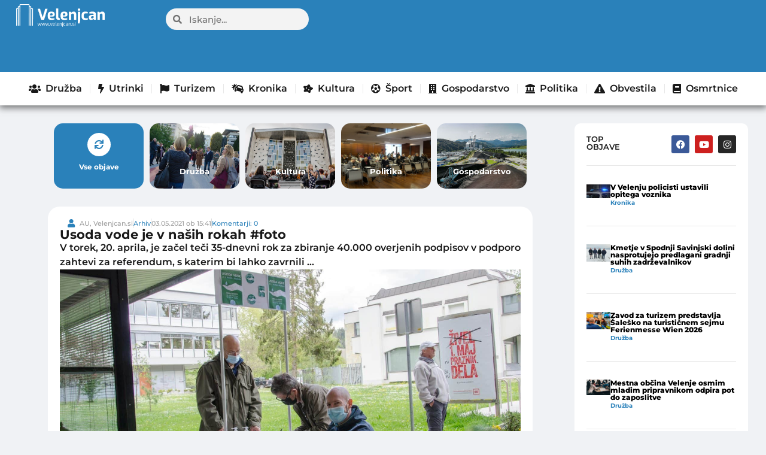

--- FILE ---
content_type: text/html; charset=UTF-8
request_url: https://www.velenjcan.si/arhiv/usoda-vode-je-v-nasih-rokah-foto/
body_size: 61811
content:
<!doctype html>
<html lang="sl-SI" prefix="og: https://ogp.me/ns#">
<head>

	<meta charset="UTF-8">
	<meta name="viewport" content="width=device-width, initial-scale=1">
	<link rel="profile" href="https://gmpg.org/xfn/11">
	<!-- Broadcast could not find a linked parent for the canonical. --> 

<!-- Search Engine Optimization by Rank Math - https://rankmath.com/ -->
<title>Usoda vode je v naših rokah #foto - Velenjcan</title>
<meta name="description" content="V torek, 20. aprila, je začel teči 35-dnevni rok za zbiranje 40.000 overjenih podpisov v podporo zahtevi za referendum, s katerim bi lahko zavrnili ..."/>
<meta name="robots" content="follow, index, max-snippet:-1, max-video-preview:-1, max-image-preview:large"/>
<link rel="canonical" href="https://www.velenjcan.si/arhiv/usoda-vode-je-v-nasih-rokah-foto/" />
<meta property="og:locale" content="sl_SI" />
<meta property="og:type" content="article" />
<meta property="og:title" content="Usoda vode je v naših rokah #foto - Velenjcan" />
<meta property="og:description" content="V torek, 20. aprila, je začel teči 35-dnevni rok za zbiranje 40.000 overjenih podpisov v podporo zahtevi za referendum, s katerim bi lahko zavrnili ..." />
<meta property="og:url" content="https://www.velenjcan.si/arhiv/usoda-vode-je-v-nasih-rokah-foto/" />
<meta property="og:site_name" content="Velenjcan" />
<meta property="article:section" content="Arhiv" />
<meta property="og:image" content="https://www.velenjcan.si/wp-content/uploads/2023/10/8MZK8B3.jpg" />
<meta property="og:image:secure_url" content="https://www.velenjcan.si/wp-content/uploads/2023/10/8MZK8B3.jpg" />
<meta property="og:image:width" content="1600" />
<meta property="og:image:height" content="900" />
<meta property="og:image:alt" content="Usoda vode je v naših rokah #foto" />
<meta property="og:image:type" content="image/jpeg" />
<meta property="article:published_time" content="2021-05-03T15:41:34+01:00" />
<meta name="twitter:card" content="summary_large_image" />
<meta name="twitter:title" content="Usoda vode je v naših rokah #foto - Velenjcan" />
<meta name="twitter:description" content="V torek, 20. aprila, je začel teči 35-dnevni rok za zbiranje 40.000 overjenih podpisov v podporo zahtevi za referendum, s katerim bi lahko zavrnili ..." />
<meta name="twitter:image" content="https://www.velenjcan.si/wp-content/uploads/2023/10/8MZK8B3.jpg" />
<meta name="twitter:label1" content="Written by" />
<meta name="twitter:data1" content="AU, Velenjcan.si" />
<meta name="twitter:label2" content="Time to read" />
<meta name="twitter:data2" content="3 minutes" />
<script type="application/ld+json" class="rank-math-schema">{"@context":"https://schema.org","@graph":[{"@type":["Person","Organization"],"@id":"https://www.velenjcan.si/#person","name":"Velenjcan","logo":{"@type":"ImageObject","@id":"https://www.velenjcan.si/#logo","url":"https://www.velenjcan.si/wp-content/uploads/2023/10/Velenjcan-bel-logo-500px-150x121.png","contentUrl":"https://www.velenjcan.si/wp-content/uploads/2023/10/Velenjcan-bel-logo-500px-150x121.png","caption":"Velenjcan","inLanguage":"sl-SI"},"image":{"@type":"ImageObject","@id":"https://www.velenjcan.si/#logo","url":"https://www.velenjcan.si/wp-content/uploads/2023/10/Velenjcan-bel-logo-500px-150x121.png","contentUrl":"https://www.velenjcan.si/wp-content/uploads/2023/10/Velenjcan-bel-logo-500px-150x121.png","caption":"Velenjcan","inLanguage":"sl-SI"}},{"@type":"WebSite","@id":"https://www.velenjcan.si/#website","url":"https://www.velenjcan.si","name":"Velenjcan","publisher":{"@id":"https://www.velenjcan.si/#person"},"inLanguage":"sl-SI"},{"@type":"ImageObject","@id":"https://www.velenjcan.si/wp-content/uploads/2023/10/8MZK8B3.jpg","url":"https://www.velenjcan.si/wp-content/uploads/2023/10/8MZK8B3.jpg","width":"1600","height":"900","inLanguage":"sl-SI"},{"@type":"WebPage","@id":"https://www.velenjcan.si/arhiv/usoda-vode-je-v-nasih-rokah-foto/#webpage","url":"https://www.velenjcan.si/arhiv/usoda-vode-je-v-nasih-rokah-foto/","name":"Usoda vode je v na\u0161ih rokah #foto - Velenjcan","datePublished":"2021-05-03T15:41:34+01:00","dateModified":"2021-05-03T15:41:34+01:00","isPartOf":{"@id":"https://www.velenjcan.si/#website"},"primaryImageOfPage":{"@id":"https://www.velenjcan.si/wp-content/uploads/2023/10/8MZK8B3.jpg"},"inLanguage":"sl-SI"},{"@type":"Person","@id":"https://www.velenjcan.si/author/l3ksy/","name":"AU, Velenjcan.si","url":"https://www.velenjcan.si/author/l3ksy/","image":{"@type":"ImageObject","@id":"https://secure.gravatar.com/avatar/bd1bcd4ed4ef9b78fe663d3c6e92ea8def3b510108e868baf7436f7b65469a7e?s=96&amp;d=mm&amp;r=g","url":"https://secure.gravatar.com/avatar/bd1bcd4ed4ef9b78fe663d3c6e92ea8def3b510108e868baf7436f7b65469a7e?s=96&amp;d=mm&amp;r=g","caption":"AU, Velenjcan.si","inLanguage":"sl-SI"},"sameAs":["https://e-splet.net/velenjcan"]},{"@type":"BlogPosting","headline":"Usoda vode je v na\u0161ih rokah #foto - Velenjcan","datePublished":"2021-05-03T15:41:34+01:00","dateModified":"2021-05-03T15:41:34+01:00","articleSection":"Arhiv","author":{"@id":"https://www.velenjcan.si/author/l3ksy/","name":"AU, Velenjcan.si"},"publisher":{"@id":"https://www.velenjcan.si/#person"},"description":"V torek, 20. aprila, je za\u010del te\u010di 35-dnevni rok za zbiranje 40.000 overjenih podpisov v podporo zahtevi za referendum, s katerim bi lahko zavrnili ...","name":"Usoda vode je v na\u0161ih rokah #foto - Velenjcan","@id":"https://www.velenjcan.si/arhiv/usoda-vode-je-v-nasih-rokah-foto/#richSnippet","isPartOf":{"@id":"https://www.velenjcan.si/arhiv/usoda-vode-je-v-nasih-rokah-foto/#webpage"},"image":{"@id":"https://www.velenjcan.si/wp-content/uploads/2023/10/8MZK8B3.jpg"},"inLanguage":"sl-SI","mainEntityOfPage":{"@id":"https://www.velenjcan.si/arhiv/usoda-vode-je-v-nasih-rokah-foto/#webpage"}}]}</script>
<!-- /Rank Math WordPress SEO plugin -->

<link rel="alternate" type="application/rss+xml" title="Velenjcan &raquo; Vir" href="https://www.velenjcan.si/feed/" />
<link rel="alternate" type="application/rss+xml" title="Velenjcan &raquo; Vir komentarjev" href="https://www.velenjcan.si/comments/feed/" />
<link rel="alternate" type="application/rss+xml" title="Velenjcan &raquo; Usoda vode je v naših rokah #foto Vir komentarjev" href="https://www.velenjcan.si/arhiv/usoda-vode-je-v-nasih-rokah-foto/feed/" />
<link rel="alternate" title="oEmbed (JSON)" type="application/json+oembed" href="https://www.velenjcan.si/wp-json/oembed/1.0/embed?url=https%3A%2F%2Fwww.velenjcan.si%2Farhiv%2Fusoda-vode-je-v-nasih-rokah-foto%2F" />
<link rel="alternate" title="oEmbed (XML)" type="text/xml+oembed" href="https://www.velenjcan.si/wp-json/oembed/1.0/embed?url=https%3A%2F%2Fwww.velenjcan.si%2Farhiv%2Fusoda-vode-je-v-nasih-rokah-foto%2F&#038;format=xml" />
<style id='wp-img-auto-sizes-contain-inline-css'>
img:is([sizes=auto i],[sizes^="auto," i]){contain-intrinsic-size:3000px 1500px}
/*# sourceURL=wp-img-auto-sizes-contain-inline-css */
</style>

<style id='wp-emoji-styles-inline-css'>

	img.wp-smiley, img.emoji {
		display: inline !important;
		border: none !important;
		box-shadow: none !important;
		height: 1em !important;
		width: 1em !important;
		margin: 0 0.07em !important;
		vertical-align: -0.1em !important;
		background: none !important;
		padding: 0 !important;
	}
/*# sourceURL=wp-emoji-styles-inline-css */
</style>
<link data-optimized="1" rel='stylesheet' id='wp-block-library-css' href='https://www.velenjcan.si/wp-content/litespeed/css/1/8b50df45cb297682eb94d6a4ff640c64.css?ver=4cb63' media='all' />
<style id='global-styles-inline-css'>
:root{--wp--preset--aspect-ratio--square: 1;--wp--preset--aspect-ratio--4-3: 4/3;--wp--preset--aspect-ratio--3-4: 3/4;--wp--preset--aspect-ratio--3-2: 3/2;--wp--preset--aspect-ratio--2-3: 2/3;--wp--preset--aspect-ratio--16-9: 16/9;--wp--preset--aspect-ratio--9-16: 9/16;--wp--preset--color--black: #000000;--wp--preset--color--cyan-bluish-gray: #abb8c3;--wp--preset--color--white: #ffffff;--wp--preset--color--pale-pink: #f78da7;--wp--preset--color--vivid-red: #cf2e2e;--wp--preset--color--luminous-vivid-orange: #ff6900;--wp--preset--color--luminous-vivid-amber: #fcb900;--wp--preset--color--light-green-cyan: #7bdcb5;--wp--preset--color--vivid-green-cyan: #00d084;--wp--preset--color--pale-cyan-blue: #8ed1fc;--wp--preset--color--vivid-cyan-blue: #0693e3;--wp--preset--color--vivid-purple: #9b51e0;--wp--preset--gradient--vivid-cyan-blue-to-vivid-purple: linear-gradient(135deg,rgb(6,147,227) 0%,rgb(155,81,224) 100%);--wp--preset--gradient--light-green-cyan-to-vivid-green-cyan: linear-gradient(135deg,rgb(122,220,180) 0%,rgb(0,208,130) 100%);--wp--preset--gradient--luminous-vivid-amber-to-luminous-vivid-orange: linear-gradient(135deg,rgb(252,185,0) 0%,rgb(255,105,0) 100%);--wp--preset--gradient--luminous-vivid-orange-to-vivid-red: linear-gradient(135deg,rgb(255,105,0) 0%,rgb(207,46,46) 100%);--wp--preset--gradient--very-light-gray-to-cyan-bluish-gray: linear-gradient(135deg,rgb(238,238,238) 0%,rgb(169,184,195) 100%);--wp--preset--gradient--cool-to-warm-spectrum: linear-gradient(135deg,rgb(74,234,220) 0%,rgb(151,120,209) 20%,rgb(207,42,186) 40%,rgb(238,44,130) 60%,rgb(251,105,98) 80%,rgb(254,248,76) 100%);--wp--preset--gradient--blush-light-purple: linear-gradient(135deg,rgb(255,206,236) 0%,rgb(152,150,240) 100%);--wp--preset--gradient--blush-bordeaux: linear-gradient(135deg,rgb(254,205,165) 0%,rgb(254,45,45) 50%,rgb(107,0,62) 100%);--wp--preset--gradient--luminous-dusk: linear-gradient(135deg,rgb(255,203,112) 0%,rgb(199,81,192) 50%,rgb(65,88,208) 100%);--wp--preset--gradient--pale-ocean: linear-gradient(135deg,rgb(255,245,203) 0%,rgb(182,227,212) 50%,rgb(51,167,181) 100%);--wp--preset--gradient--electric-grass: linear-gradient(135deg,rgb(202,248,128) 0%,rgb(113,206,126) 100%);--wp--preset--gradient--midnight: linear-gradient(135deg,rgb(2,3,129) 0%,rgb(40,116,252) 100%);--wp--preset--font-size--small: 13px;--wp--preset--font-size--medium: 20px;--wp--preset--font-size--large: 36px;--wp--preset--font-size--x-large: 42px;--wp--preset--spacing--20: 0.44rem;--wp--preset--spacing--30: 0.67rem;--wp--preset--spacing--40: 1rem;--wp--preset--spacing--50: 1.5rem;--wp--preset--spacing--60: 2.25rem;--wp--preset--spacing--70: 3.38rem;--wp--preset--spacing--80: 5.06rem;--wp--preset--shadow--natural: 6px 6px 9px rgba(0, 0, 0, 0.2);--wp--preset--shadow--deep: 12px 12px 50px rgba(0, 0, 0, 0.4);--wp--preset--shadow--sharp: 6px 6px 0px rgba(0, 0, 0, 0.2);--wp--preset--shadow--outlined: 6px 6px 0px -3px rgb(255, 255, 255), 6px 6px rgb(0, 0, 0);--wp--preset--shadow--crisp: 6px 6px 0px rgb(0, 0, 0);}:root { --wp--style--global--content-size: 800px;--wp--style--global--wide-size: 1200px; }:where(body) { margin: 0; }.wp-site-blocks > .alignleft { float: left; margin-right: 2em; }.wp-site-blocks > .alignright { float: right; margin-left: 2em; }.wp-site-blocks > .aligncenter { justify-content: center; margin-left: auto; margin-right: auto; }:where(.wp-site-blocks) > * { margin-block-start: 24px; margin-block-end: 0; }:where(.wp-site-blocks) > :first-child { margin-block-start: 0; }:where(.wp-site-blocks) > :last-child { margin-block-end: 0; }:root { --wp--style--block-gap: 24px; }:root :where(.is-layout-flow) > :first-child{margin-block-start: 0;}:root :where(.is-layout-flow) > :last-child{margin-block-end: 0;}:root :where(.is-layout-flow) > *{margin-block-start: 24px;margin-block-end: 0;}:root :where(.is-layout-constrained) > :first-child{margin-block-start: 0;}:root :where(.is-layout-constrained) > :last-child{margin-block-end: 0;}:root :where(.is-layout-constrained) > *{margin-block-start: 24px;margin-block-end: 0;}:root :where(.is-layout-flex){gap: 24px;}:root :where(.is-layout-grid){gap: 24px;}.is-layout-flow > .alignleft{float: left;margin-inline-start: 0;margin-inline-end: 2em;}.is-layout-flow > .alignright{float: right;margin-inline-start: 2em;margin-inline-end: 0;}.is-layout-flow > .aligncenter{margin-left: auto !important;margin-right: auto !important;}.is-layout-constrained > .alignleft{float: left;margin-inline-start: 0;margin-inline-end: 2em;}.is-layout-constrained > .alignright{float: right;margin-inline-start: 2em;margin-inline-end: 0;}.is-layout-constrained > .aligncenter{margin-left: auto !important;margin-right: auto !important;}.is-layout-constrained > :where(:not(.alignleft):not(.alignright):not(.alignfull)){max-width: var(--wp--style--global--content-size);margin-left: auto !important;margin-right: auto !important;}.is-layout-constrained > .alignwide{max-width: var(--wp--style--global--wide-size);}body .is-layout-flex{display: flex;}.is-layout-flex{flex-wrap: wrap;align-items: center;}.is-layout-flex > :is(*, div){margin: 0;}body .is-layout-grid{display: grid;}.is-layout-grid > :is(*, div){margin: 0;}body{padding-top: 0px;padding-right: 0px;padding-bottom: 0px;padding-left: 0px;}a:where(:not(.wp-element-button)){text-decoration: underline;}:root :where(.wp-element-button, .wp-block-button__link){background-color: #32373c;border-width: 0;color: #fff;font-family: inherit;font-size: inherit;font-style: inherit;font-weight: inherit;letter-spacing: inherit;line-height: inherit;padding-top: calc(0.667em + 2px);padding-right: calc(1.333em + 2px);padding-bottom: calc(0.667em + 2px);padding-left: calc(1.333em + 2px);text-decoration: none;text-transform: inherit;}.has-black-color{color: var(--wp--preset--color--black) !important;}.has-cyan-bluish-gray-color{color: var(--wp--preset--color--cyan-bluish-gray) !important;}.has-white-color{color: var(--wp--preset--color--white) !important;}.has-pale-pink-color{color: var(--wp--preset--color--pale-pink) !important;}.has-vivid-red-color{color: var(--wp--preset--color--vivid-red) !important;}.has-luminous-vivid-orange-color{color: var(--wp--preset--color--luminous-vivid-orange) !important;}.has-luminous-vivid-amber-color{color: var(--wp--preset--color--luminous-vivid-amber) !important;}.has-light-green-cyan-color{color: var(--wp--preset--color--light-green-cyan) !important;}.has-vivid-green-cyan-color{color: var(--wp--preset--color--vivid-green-cyan) !important;}.has-pale-cyan-blue-color{color: var(--wp--preset--color--pale-cyan-blue) !important;}.has-vivid-cyan-blue-color{color: var(--wp--preset--color--vivid-cyan-blue) !important;}.has-vivid-purple-color{color: var(--wp--preset--color--vivid-purple) !important;}.has-black-background-color{background-color: var(--wp--preset--color--black) !important;}.has-cyan-bluish-gray-background-color{background-color: var(--wp--preset--color--cyan-bluish-gray) !important;}.has-white-background-color{background-color: var(--wp--preset--color--white) !important;}.has-pale-pink-background-color{background-color: var(--wp--preset--color--pale-pink) !important;}.has-vivid-red-background-color{background-color: var(--wp--preset--color--vivid-red) !important;}.has-luminous-vivid-orange-background-color{background-color: var(--wp--preset--color--luminous-vivid-orange) !important;}.has-luminous-vivid-amber-background-color{background-color: var(--wp--preset--color--luminous-vivid-amber) !important;}.has-light-green-cyan-background-color{background-color: var(--wp--preset--color--light-green-cyan) !important;}.has-vivid-green-cyan-background-color{background-color: var(--wp--preset--color--vivid-green-cyan) !important;}.has-pale-cyan-blue-background-color{background-color: var(--wp--preset--color--pale-cyan-blue) !important;}.has-vivid-cyan-blue-background-color{background-color: var(--wp--preset--color--vivid-cyan-blue) !important;}.has-vivid-purple-background-color{background-color: var(--wp--preset--color--vivid-purple) !important;}.has-black-border-color{border-color: var(--wp--preset--color--black) !important;}.has-cyan-bluish-gray-border-color{border-color: var(--wp--preset--color--cyan-bluish-gray) !important;}.has-white-border-color{border-color: var(--wp--preset--color--white) !important;}.has-pale-pink-border-color{border-color: var(--wp--preset--color--pale-pink) !important;}.has-vivid-red-border-color{border-color: var(--wp--preset--color--vivid-red) !important;}.has-luminous-vivid-orange-border-color{border-color: var(--wp--preset--color--luminous-vivid-orange) !important;}.has-luminous-vivid-amber-border-color{border-color: var(--wp--preset--color--luminous-vivid-amber) !important;}.has-light-green-cyan-border-color{border-color: var(--wp--preset--color--light-green-cyan) !important;}.has-vivid-green-cyan-border-color{border-color: var(--wp--preset--color--vivid-green-cyan) !important;}.has-pale-cyan-blue-border-color{border-color: var(--wp--preset--color--pale-cyan-blue) !important;}.has-vivid-cyan-blue-border-color{border-color: var(--wp--preset--color--vivid-cyan-blue) !important;}.has-vivid-purple-border-color{border-color: var(--wp--preset--color--vivid-purple) !important;}.has-vivid-cyan-blue-to-vivid-purple-gradient-background{background: var(--wp--preset--gradient--vivid-cyan-blue-to-vivid-purple) !important;}.has-light-green-cyan-to-vivid-green-cyan-gradient-background{background: var(--wp--preset--gradient--light-green-cyan-to-vivid-green-cyan) !important;}.has-luminous-vivid-amber-to-luminous-vivid-orange-gradient-background{background: var(--wp--preset--gradient--luminous-vivid-amber-to-luminous-vivid-orange) !important;}.has-luminous-vivid-orange-to-vivid-red-gradient-background{background: var(--wp--preset--gradient--luminous-vivid-orange-to-vivid-red) !important;}.has-very-light-gray-to-cyan-bluish-gray-gradient-background{background: var(--wp--preset--gradient--very-light-gray-to-cyan-bluish-gray) !important;}.has-cool-to-warm-spectrum-gradient-background{background: var(--wp--preset--gradient--cool-to-warm-spectrum) !important;}.has-blush-light-purple-gradient-background{background: var(--wp--preset--gradient--blush-light-purple) !important;}.has-blush-bordeaux-gradient-background{background: var(--wp--preset--gradient--blush-bordeaux) !important;}.has-luminous-dusk-gradient-background{background: var(--wp--preset--gradient--luminous-dusk) !important;}.has-pale-ocean-gradient-background{background: var(--wp--preset--gradient--pale-ocean) !important;}.has-electric-grass-gradient-background{background: var(--wp--preset--gradient--electric-grass) !important;}.has-midnight-gradient-background{background: var(--wp--preset--gradient--midnight) !important;}.has-small-font-size{font-size: var(--wp--preset--font-size--small) !important;}.has-medium-font-size{font-size: var(--wp--preset--font-size--medium) !important;}.has-large-font-size{font-size: var(--wp--preset--font-size--large) !important;}.has-x-large-font-size{font-size: var(--wp--preset--font-size--x-large) !important;}
:root :where(.wp-block-pullquote){font-size: 1.5em;line-height: 1.6;}
/*# sourceURL=global-styles-inline-css */
</style>
<link data-optimized="1" rel='stylesheet' id='fb-video-style-css' href='https://www.velenjcan.si/wp-content/litespeed/css/1/f7975533116b96f8c1922e8e84eca14a.css?ver=8cfef' media='all' />
<link data-optimized="1" rel='stylesheet' id='moj-prispevek-vstavljalec-css-css' href='https://www.velenjcan.si/wp-content/litespeed/css/1/f7a1978492df1f1f4a08807bb8e5cdc4.css?ver=79e27' media='all' />
<link data-optimized="1" rel='stylesheet' id='hello-elementor-css' href='https://www.velenjcan.si/wp-content/litespeed/css/1/63b447c079982bceb4e286584fb3aa96.css?ver=3fafb' media='all' />
<link data-optimized="1" rel='stylesheet' id='hello-elementor-theme-style-css' href='https://www.velenjcan.si/wp-content/litespeed/css/1/4175fe03381ba55c4db1b2167e2248a1.css?ver=e0f55' media='all' />
<link data-optimized="1" rel='stylesheet' id='hello-elementor-header-footer-css' href='https://www.velenjcan.si/wp-content/litespeed/css/1/86b6a57d649cfbd980625f572413b912.css?ver=9f718' media='all' />
<link data-optimized="1" rel='stylesheet' id='elementor-frontend-css' href='https://www.velenjcan.si/wp-content/litespeed/css/1/cca691be9d40cfa932b0126fb31a85c5.css?ver=f073d' media='all' />
<link data-optimized="1" rel='stylesheet' id='elementor-post-712-css' href='https://www.velenjcan.si/wp-content/litespeed/css/1/f4432ddfc4211c43c992243ee847378d.css?ver=92268' media='all' />
<link data-optimized="1" rel='stylesheet' id='widget-image-css' href='https://www.velenjcan.si/wp-content/litespeed/css/1/a9ef79287db658788d392f711907c4ba.css?ver=6b095' media='all' />
<link data-optimized="1" rel='stylesheet' id='widget-search-form-css' href='https://www.velenjcan.si/wp-content/litespeed/css/1/f14199b01d4a432bdcb8e46b8fcade99.css?ver=3f9ba' media='all' />
<link data-optimized="1" rel='stylesheet' id='elementor-icons-shared-0-css' href='https://www.velenjcan.si/wp-content/litespeed/css/1/778afbb64c0398fe5762954e1f963fc8.css?ver=57551' media='all' />
<link data-optimized="1" rel='stylesheet' id='elementor-icons-fa-solid-css' href='https://www.velenjcan.si/wp-content/litespeed/css/1/e3f6d7deef8ad86e0b04eaabc1158162.css?ver=eca91' media='all' />
<link data-optimized="1" rel='stylesheet' id='widget-nav-menu-css' href='https://www.velenjcan.si/wp-content/litespeed/css/1/628a5336004920012f2a80a94c207f8b.css?ver=4bddc' media='all' />
<link data-optimized="1" rel='stylesheet' id='widget-social-icons-css' href='https://www.velenjcan.si/wp-content/litespeed/css/1/c52125017689153e884fde1dab61c17f.css?ver=e2bb9' media='all' />
<link data-optimized="1" rel='stylesheet' id='e-apple-webkit-css' href='https://www.velenjcan.si/wp-content/litespeed/css/1/d884abca2b2ff3c80b952d12f99f3fef.css?ver=5c611' media='all' />
<link data-optimized="1" rel='stylesheet' id='widget-icon-list-css' href='https://www.velenjcan.si/wp-content/litespeed/css/1/6a809ea2d1a2540b075b5d27e64479c5.css?ver=62a03' media='all' />
<link data-optimized="1" rel='stylesheet' id='widget-heading-css' href='https://www.velenjcan.si/wp-content/litespeed/css/1/a5fa31b9c32ca81e56d209015f28175d.css?ver=1ed75' media='all' />
<link data-optimized="1" rel='stylesheet' id='widget-video-css' href='https://www.velenjcan.si/wp-content/litespeed/css/1/1681af1dcb76a5535964594559c44ee8.css?ver=45562' media='all' />
<link data-optimized="1" rel='stylesheet' id='widget-post-info-css' href='https://www.velenjcan.si/wp-content/litespeed/css/1/82c8c7e181487f2c643d6b2ab69bf01e.css?ver=9ab7a' media='all' />
<link data-optimized="1" rel='stylesheet' id='elementor-icons-fa-regular-css' href='https://www.velenjcan.si/wp-content/litespeed/css/1/52f9026e21cd19094e711b7f224bd486.css?ver=cd2f5' media='all' />
<link data-optimized="1" rel='stylesheet' id='widget-share-buttons-css' href='https://www.velenjcan.si/wp-content/litespeed/css/1/ac2115c8c2c45b4769b11f81a014daa2.css?ver=d0b68' media='all' />
<link data-optimized="1" rel='stylesheet' id='elementor-icons-fa-brands-css' href='https://www.velenjcan.si/wp-content/litespeed/css/1/ee9a66fbc92143a10be001604f6f3b20.css?ver=cc60e' media='all' />
<link data-optimized="1" rel='stylesheet' id='widget-social-css' href='https://www.velenjcan.si/wp-content/litespeed/css/1/3a82355ca2521def1fb5de7a0a1ce4bb.css?ver=068ec' media='all' />
<link data-optimized="1" rel='stylesheet' id='widget-loop-common-css' href='https://www.velenjcan.si/wp-content/litespeed/css/1/14e74a90d705bca5d6d515511270534f.css?ver=16c14' media='all' />
<link data-optimized="1" rel='stylesheet' id='widget-loop-grid-css' href='https://www.velenjcan.si/wp-content/litespeed/css/1/b0b94cba8d19fa32ccecc72e0d330948.css?ver=88ed7' media='all' />
<link data-optimized="1" rel='stylesheet' id='elementor-icons-css' href='https://www.velenjcan.si/wp-content/litespeed/css/1/9643b75db049e630d55826b81523db9f.css?ver=01447' media='all' />
<link data-optimized="1" rel='stylesheet' id='font-awesome-5-all-css' href='https://www.velenjcan.si/wp-content/litespeed/css/1/aba8ab54529e1d7c22dbb4d589a2ab5d.css?ver=9b619' media='all' />
<link data-optimized="1" rel='stylesheet' id='font-awesome-4-shim-css' href='https://www.velenjcan.si/wp-content/litespeed/css/1/277fd254a427dd2b0bbd73bd806c5f6d.css?ver=cd22d' media='all' />
<link data-optimized="1" rel='stylesheet' id='elementor-post-23854-css' href='https://www.velenjcan.si/wp-content/litespeed/css/1/abc1f7cdcb437b488b9c1254e07f366a.css?ver=164a7' media='all' />
<link data-optimized="1" rel='stylesheet' id='elementor-post-21032-css' href='https://www.velenjcan.si/wp-content/litespeed/css/1/db6343cf287346a15010f01bd89d79e2.css?ver=56695' media='all' />
<link data-optimized="1" rel='stylesheet' id='elementor-post-1021-css' href='https://www.velenjcan.si/wp-content/litespeed/css/1/3f11e711dc1730be922cbf1d4fa0baba.css?ver=58363' media='all' />
<link data-optimized="1" rel='stylesheet' id='wp-featherlight-css' href='https://www.velenjcan.si/wp-content/litespeed/css/1/8eb629672f4b9982c456d76d61e451ad.css?ver=cac06' media='all' />
<link data-optimized="1" rel='stylesheet' id='hello-elementor-child-style-css' href='https://www.velenjcan.si/wp-content/litespeed/css/1/c4d631178f08b9d163ae0ac1ada4411e.css?ver=7d70a' media='all' />
<link data-optimized="1" rel='stylesheet' id='elementor-gf-local-montserrat-css' href='https://www.velenjcan.si/wp-content/litespeed/css/1/a1c2ff2df76f0ae4c1fe31dcd7c2a417.css?ver=e0140' media='all' />
<script data-optimized="1" src="https://www.velenjcan.si/wp-content/litespeed/js/1/78d69965751e43167307dbbeaec53597.js?ver=eb68d" id="jquery-core-js"></script>
<script data-optimized="1" src="https://www.velenjcan.si/wp-content/litespeed/js/1/f23d9151831f0d7b8a5717aa6911d48c.js?ver=6e49f" id="jquery-migrate-js"></script>
<script data-optimized="1" src="https://www.velenjcan.si/wp-content/litespeed/js/1/fbcb0600153b7e65c2afafff051b624d.js?ver=bc811" id="font-awesome-4-shim-js"></script>
<link rel="https://api.w.org/" href="https://www.velenjcan.si/wp-json/" /><link rel="alternate" title="JSON" type="application/json" href="https://www.velenjcan.si/wp-json/wp/v2/posts/19440" /><link rel="EditURI" type="application/rsd+xml" title="RSD" href="https://www.velenjcan.si/xmlrpc.php?rsd" />
<meta name="generator" content="WordPress 6.9" />
<link rel='shortlink' href='https://www.velenjcan.si/?p=19440' />
<script>window.izklopiOglase = '';</script><meta name="description" content="V torek, 20. aprila, je začel teči 35-dnevni rok za zbiranje 40.000 overjenih podpisov v podporo zahtevi za referendum, s katerim bi lahko zavrnili ...">
<meta name="generator" content="Elementor 3.33.4; features: additional_custom_breakpoints; settings: css_print_method-external, google_font-enabled, font_display-swap">
<!-- Google tag (gtag.js) -->
<script async src="https://www.googletagmanager.com/gtag/js?id=G-NRPZJD5K10"></script>
<script>
  window.dataLayer = window.dataLayer || [];
  function gtag(){dataLayer.push(arguments);}
  gtag('js', new Date());

  gtag('config', 'G-NRPZJD5K10');
</script>
    <!-- OneTrust Cookies Consent Notice start for velenjcan.si -->
<script src="https://cdn.cookielaw.org/scripttemplates/otSDKStub.js"  type="text/javascript" charset="UTF-8" data-domain-script="73d88f1b-324b-43c6-9332-51a69ce5994c" ></script>
<script type="text/javascript">
function OptanonWrapper() { }
</script>
<!-- OneTrust Cookies Consent Notice end for velenjcan.si -->
<!-- VNESITE V GLAVO SPLETNE STRANI: -->
<script>
    (function(a,g,b,c){a[c]=a[c]||function(){
        "undefined"!==typeof a.ipromNS&&a.ipromNS.execute?a.ipromNS.execute(arguments):(a[c].q=a[c].q||[]).push(arguments)};
        var k=function(){var b=g.getElementsByTagName("script")[0];return function h(f){var e=f.shift();a[c]("setConfig",{server:e});
            var d=document.createElement("script");0<f.length&&(d.onerror=function(){a[c]("setConfig",{blocked:!0});h(f)});
            d.src="https://cdn."+e+"/ipromNS.js";d.async=!0;d.defer=!0;b.parentNode.insertBefore(d,b)}}(),e=b;"string"===typeof b&&(e=[b]);k(e)
    })(window, document,[ "iprom.net"],"_ipromNS");

    _ipromNS('init', {
        sitePath      : ['velenjcan','index']
    });

    _ipromNS('zone',440, function(ad){
        console.log(ad);
        if(!ad){
            var element = document.querySelector("#label-ad-440");
           if(element)element.style.display = "none";
        }
    });
    
    _ipromNS('zone',2261);
    _ipromNS('zone',2263);
    _ipromNS('zone',25);
    _ipromNS('zone',32);
    _ipromNS('zone',34);
    _ipromNS('zone',35);
    _ipromNS('zone',33);
	    _ipromNS('zone',661);
	_ipromNS('zone',146);
    _ipromNS('load');

</script>
			<style>
				.e-con.e-parent:nth-of-type(n+4):not(.e-lazyloaded):not(.e-no-lazyload),
				.e-con.e-parent:nth-of-type(n+4):not(.e-lazyloaded):not(.e-no-lazyload) * {
					background-image: none !important;
				}
				@media screen and (max-height: 1024px) {
					.e-con.e-parent:nth-of-type(n+3):not(.e-lazyloaded):not(.e-no-lazyload),
					.e-con.e-parent:nth-of-type(n+3):not(.e-lazyloaded):not(.e-no-lazyload) * {
						background-image: none !important;
					}
				}
				@media screen and (max-height: 640px) {
					.e-con.e-parent:nth-of-type(n+2):not(.e-lazyloaded):not(.e-no-lazyload),
					.e-con.e-parent:nth-of-type(n+2):not(.e-lazyloaded):not(.e-no-lazyload) * {
						background-image: none !important;
					}
				}
			</style>
						<meta name="theme-color" content="#F0F2F5">
			<link rel="icon" href="https://www.velenjcan.si/wp-content/uploads/2023/10/logo-150x150.png" sizes="32x32" />
<link rel="icon" href="https://www.velenjcan.si/wp-content/uploads/2023/10/logo.png" sizes="192x192" />
<link rel="apple-touch-icon" href="https://www.velenjcan.si/wp-content/uploads/2023/10/logo.png" />
<meta name="msapplication-TileImage" content="https://www.velenjcan.si/wp-content/uploads/2023/10/logo.png" />
</head>
<body class="wp-singular post-template-default single single-post postid-19440 single-format-standard wp-custom-logo wp-embed-responsive wp-theme-hello-elementor wp-child-theme-hello-theme-child-master wp-featherlight-captions hello-elementor-default elementor-default elementor-kit-712 elementor-page-1021">

<div class="iAdserver" data-iadserver-zone="33"></div>
<div class="iAdserver" data-iadserver-zone="661"></div>

<a class="skip-link screen-reader-text" href="#content">Skip to content</a>

		<header data-elementor-type="header" data-elementor-id="23854" class="elementor elementor-23854 elementor-location-header" data-elementor-post-type="elementor_library">
			<div class="elementor-element elementor-element-19bbeed e-con-full elementor-hidden-tablet elementor-hidden-mobile e-flex e-con e-parent" data-id="19bbeed" data-element_type="container">
		<div class="elementor-element elementor-element-d308f61 e-con-full e-flex e-con e-child" data-id="d308f61" data-element_type="container" data-settings="{&quot;background_background&quot;:&quot;classic&quot;}">
		<div class="elementor-element elementor-element-f9a7f40 e-con-full e-flex e-con e-child" data-id="f9a7f40" data-element_type="container">
				<div class="elementor-element elementor-element-e2f8f1c elementor-widget elementor-widget-theme-site-logo elementor-widget-image" data-id="e2f8f1c" data-element_type="widget" data-widget_type="theme-site-logo.default">
				<div class="elementor-widget-container">
											<a href="https://www.velenjcan.si">
			<img fetchpriority="high" width="467" height="121" src="https://www.velenjcan.si/wp-content/uploads/2023/10/Velenjcan-bel-logo-500px.png" class="attachment-medium_large size-medium_large wp-image-23890" alt="" srcset="https://www.velenjcan.si/wp-content/uploads/2023/10/Velenjcan-bel-logo-500px.png 467w, https://www.velenjcan.si/wp-content/uploads/2023/10/Velenjcan-bel-logo-500px-300x78.png 300w" sizes="(max-width: 467px) 100vw, 467px" />				</a>
											</div>
				</div>
				</div>
		<div class="elementor-element elementor-element-d4b7cd9 e-con-full e-flex e-con e-child" data-id="d4b7cd9" data-element_type="container">
				<div class="elementor-element elementor-element-e6dc1af elementor-search-form--skin-minimal elementor-widget elementor-widget-search-form" data-id="e6dc1af" data-element_type="widget" data-settings="{&quot;skin&quot;:&quot;minimal&quot;}" data-widget_type="search-form.default">
				<div class="elementor-widget-container">
							<search role="search">
			<form class="elementor-search-form" action="https://www.velenjcan.si" method="get">
												<div class="elementor-search-form__container">
					<label class="elementor-screen-only" for="elementor-search-form-e6dc1af">Search</label>

											<div class="elementor-search-form__icon">
							<i aria-hidden="true" class="fas fa-search"></i>							<span class="elementor-screen-only">Search</span>
						</div>
					
					<input id="elementor-search-form-e6dc1af" placeholder="Iskanje..." class="elementor-search-form__input" type="search" name="s" value="">
					
					
									</div>
			</form>
		</search>
						</div>
				</div>
				</div>
		<div class="elementor-element elementor-element-b387315 e-flex e-con-boxed e-con e-child" data-id="b387315" data-element_type="container">
					<div class="e-con-inner">
				<div class="elementor-element elementor-element-3888099 elementor-widget__width-initial elementor-widget elementor-widget-html" data-id="3888099" data-element_type="widget" data-widget_type="html.default">
				<div class="elementor-widget-container">
					<div class="iAdserver" data-iadserver-zone="25"></div>				</div>
				</div>
					</div>
				</div>
				</div>
		<div class="elementor-element elementor-element-c256538 e-con-full e-flex e-con e-child" data-id="c256538" data-element_type="container" data-settings="{&quot;background_background&quot;:&quot;classic&quot;}">
				<div class="elementor-element elementor-element-8dd13ac elementor-nav-menu__align-center elementor-nav-menu--dropdown-tablet elementor-nav-menu__text-align-aside elementor-nav-menu--toggle elementor-nav-menu--burger elementor-widget elementor-widget-nav-menu" data-id="8dd13ac" data-element_type="widget" data-settings="{&quot;layout&quot;:&quot;horizontal&quot;,&quot;submenu_icon&quot;:{&quot;value&quot;:&quot;&lt;i class=\&quot;fas fa-caret-down\&quot; aria-hidden=\&quot;true\&quot;&gt;&lt;\/i&gt;&quot;,&quot;library&quot;:&quot;fa-solid&quot;},&quot;toggle&quot;:&quot;burger&quot;}" data-widget_type="nav-menu.default">
				<div class="elementor-widget-container">
								<nav aria-label="Menu" class="elementor-nav-menu--main elementor-nav-menu__container elementor-nav-menu--layout-horizontal e--pointer-none">
				<ul id="menu-1-8dd13ac" class="elementor-nav-menu"><li class="razmak-med-ikono-in-besedilom menu-item menu-item-type-taxonomy menu-item-object-category menu-item-2411"><a href="https://www.velenjcan.si/druzba/" class="elementor-item"><i class="fas fa-users" style="margin-right: 8px;"></i> Družba</a></li>
<li class="razmak-med-ikono-in-besedilom menu-item menu-item-type-taxonomy menu-item-object-category menu-item-2416"><a href="https://www.velenjcan.si/utrinki/" class="elementor-item"><i class="fas fa-bolt"style="margin-right: 8px;"></i> Utrinki</a></li>
<li class="razmak-med-ikono-in-besedilom menu-item menu-item-type-taxonomy menu-item-object-category menu-item-2418"><a href="https://www.velenjcan.si/turizem/" class="elementor-item"><i class="fas fa-flag"style="margin-right: 8px;"></i> Turizem</a></li>
<li class="menu-item menu-item-type-taxonomy menu-item-object-category menu-item-21712"><a href="https://www.velenjcan.si/kronika/" class="elementor-item"><i class="fas fa-car-crash" style="margin-right: 8px;"></i> Kronika</a></li>
<li class="razmak-med-ikono-in-besedilom menu-item menu-item-type-taxonomy menu-item-object-category menu-item-2414"><a href="https://www.velenjcan.si/kultura/" class="elementor-item"><i class="fas fa-disease"style="margin-right: 8px;"></i> Kultura</a></li>
<li class="razmak-med-ikono-in-besedilom menu-item menu-item-type-taxonomy menu-item-object-category menu-item-2417"><a href="https://www.velenjcan.si/sport/" class="elementor-item"><i class="fas fa-futbol"style="margin-right: 8px;"></i> Šport</a></li>
<li class="razmak-med-ikono-in-besedilom menu-item menu-item-type-taxonomy menu-item-object-category menu-item-2413"><a href="https://www.velenjcan.si/gospodarstvo/" class="elementor-item"><i class="fas fa-building"style="margin-right: 8px;"></i> Gospodarstvo</a></li>
<li class="razmak-med-ikono-in-besedilom menu-item menu-item-type-taxonomy menu-item-object-category menu-item-2415"><a href="https://www.velenjcan.si/politika/" class="elementor-item"><i class="fas fa-landmark"style="margin-right: 8px;"></i> Politika</a></li>
<li class="razmak-med-ikono-in-besedilom menu-item menu-item-type-taxonomy menu-item-object-category menu-item-2412"><a href="https://www.velenjcan.si/obvestila/" class="elementor-item"><i class="fas fa-exclamation-triangle"style="margin-right: 8px;"></i> Obvestila</a></li>
<li class="menu-item menu-item-type-custom menu-item-object-custom menu-item-24488"><a href="/osmrtnice" class="elementor-item"><i class="fas fa-book"style="margin-right: 8px;"></i> Osmrtnice</a></li>
</ul>			</nav>
					<div class="elementor-menu-toggle" role="button" tabindex="0" aria-label="Menu Toggle" aria-expanded="false">
			<i aria-hidden="true" role="presentation" class="elementor-menu-toggle__icon--open eicon-menu-bar"></i><i aria-hidden="true" role="presentation" class="elementor-menu-toggle__icon--close eicon-close"></i>		</div>
					<nav class="elementor-nav-menu--dropdown elementor-nav-menu__container" aria-hidden="true">
				<ul id="menu-2-8dd13ac" class="elementor-nav-menu"><li class="razmak-med-ikono-in-besedilom menu-item menu-item-type-taxonomy menu-item-object-category menu-item-2411"><a href="https://www.velenjcan.si/druzba/" class="elementor-item" tabindex="-1"><i class="fas fa-users" style="margin-right: 8px;"></i> Družba</a></li>
<li class="razmak-med-ikono-in-besedilom menu-item menu-item-type-taxonomy menu-item-object-category menu-item-2416"><a href="https://www.velenjcan.si/utrinki/" class="elementor-item" tabindex="-1"><i class="fas fa-bolt"style="margin-right: 8px;"></i> Utrinki</a></li>
<li class="razmak-med-ikono-in-besedilom menu-item menu-item-type-taxonomy menu-item-object-category menu-item-2418"><a href="https://www.velenjcan.si/turizem/" class="elementor-item" tabindex="-1"><i class="fas fa-flag"style="margin-right: 8px;"></i> Turizem</a></li>
<li class="menu-item menu-item-type-taxonomy menu-item-object-category menu-item-21712"><a href="https://www.velenjcan.si/kronika/" class="elementor-item" tabindex="-1"><i class="fas fa-car-crash" style="margin-right: 8px;"></i> Kronika</a></li>
<li class="razmak-med-ikono-in-besedilom menu-item menu-item-type-taxonomy menu-item-object-category menu-item-2414"><a href="https://www.velenjcan.si/kultura/" class="elementor-item" tabindex="-1"><i class="fas fa-disease"style="margin-right: 8px;"></i> Kultura</a></li>
<li class="razmak-med-ikono-in-besedilom menu-item menu-item-type-taxonomy menu-item-object-category menu-item-2417"><a href="https://www.velenjcan.si/sport/" class="elementor-item" tabindex="-1"><i class="fas fa-futbol"style="margin-right: 8px;"></i> Šport</a></li>
<li class="razmak-med-ikono-in-besedilom menu-item menu-item-type-taxonomy menu-item-object-category menu-item-2413"><a href="https://www.velenjcan.si/gospodarstvo/" class="elementor-item" tabindex="-1"><i class="fas fa-building"style="margin-right: 8px;"></i> Gospodarstvo</a></li>
<li class="razmak-med-ikono-in-besedilom menu-item menu-item-type-taxonomy menu-item-object-category menu-item-2415"><a href="https://www.velenjcan.si/politika/" class="elementor-item" tabindex="-1"><i class="fas fa-landmark"style="margin-right: 8px;"></i> Politika</a></li>
<li class="razmak-med-ikono-in-besedilom menu-item menu-item-type-taxonomy menu-item-object-category menu-item-2412"><a href="https://www.velenjcan.si/obvestila/" class="elementor-item" tabindex="-1"><i class="fas fa-exclamation-triangle"style="margin-right: 8px;"></i> Obvestila</a></li>
<li class="menu-item menu-item-type-custom menu-item-object-custom menu-item-24488"><a href="/osmrtnice" class="elementor-item" tabindex="-1"><i class="fas fa-book"style="margin-right: 8px;"></i> Osmrtnice</a></li>
</ul>			</nav>
						</div>
				</div>
				</div>
				</div>
		<div class="elementor-element elementor-element-6bc6b6b e-con-full elementor-hidden-desktop elementor-hidden-tablet e-flex e-con e-parent" data-id="6bc6b6b" data-element_type="container" data-settings="{&quot;background_background&quot;:&quot;classic&quot;}">
		<div class="elementor-element elementor-element-33a288f6 e-flex e-con-boxed e-con e-child" data-id="33a288f6" data-element_type="container" data-settings="{&quot;background_background&quot;:&quot;classic&quot;}">
					<div class="e-con-inner">
		<div class="elementor-element elementor-element-4ecd9a09 e-con-full e-flex e-con e-child" data-id="4ecd9a09" data-element_type="container">
				<div class="elementor-element elementor-element-285c8717 elementor-widget elementor-widget-theme-site-logo elementor-widget-image" data-id="285c8717" data-element_type="widget" data-widget_type="theme-site-logo.default">
				<div class="elementor-widget-container">
											<a href="https://www.velenjcan.si">
			<img width="467" height="121" src="https://www.velenjcan.si/wp-content/uploads/2023/10/Velenjcan-bel-logo-500px.png" class="attachment-full size-full wp-image-23890" alt="" srcset="https://www.velenjcan.si/wp-content/uploads/2023/10/Velenjcan-bel-logo-500px.png 467w, https://www.velenjcan.si/wp-content/uploads/2023/10/Velenjcan-bel-logo-500px-300x78.png 300w" sizes="(max-width: 467px) 100vw, 467px" />				</a>
											</div>
				</div>
				</div>
		<div class="elementor-element elementor-element-183c64d e-con-full e-flex e-con e-child" data-id="183c64d" data-element_type="container">
				<div class="elementor-element elementor-element-1dd138da elementor-search-form--skin-full_screen elementor-widget elementor-widget-search-form" data-id="1dd138da" data-element_type="widget" data-settings="{&quot;skin&quot;:&quot;full_screen&quot;}" data-widget_type="search-form.default">
				<div class="elementor-widget-container">
							<search role="search">
			<form class="elementor-search-form" action="https://www.velenjcan.si" method="get">
												<div class="elementor-search-form__toggle" role="button" tabindex="0" aria-label="Search">
					<i aria-hidden="true" class="fas fa-search"></i>				</div>
								<div class="elementor-search-form__container">
					<label class="elementor-screen-only" for="elementor-search-form-1dd138da">Search</label>

					
					<input id="elementor-search-form-1dd138da" placeholder="Vpišite svoj iskalni niz..." class="elementor-search-form__input" type="search" name="s" value="">
					
					
										<div class="dialog-lightbox-close-button dialog-close-button" role="button" tabindex="0" aria-label="Close this search box.">
						<i aria-hidden="true" class="eicon-close"></i>					</div>
									</div>
			</form>
		</search>
						</div>
				</div>
				<div class="elementor-element elementor-element-5f7a4f9d elementor-hidden-desktop elementor-hidden-tablet elementor-view-default elementor-widget elementor-widget-icon" data-id="5f7a4f9d" data-element_type="widget" data-widget_type="icon.default">
				<div class="elementor-widget-container">
							<div class="elementor-icon-wrapper">
			<a class="elementor-icon" href="#elementor-action%3Aaction%3Dpopup%3Aopen%26settings%3DeyJpZCI6IjI2NzEiLCJ0b2dnbGUiOnRydWV9">
			<i aria-hidden="true" class="fas fa-bars"></i>			</a>
		</div>
						</div>
				</div>
				</div>
					</div>
				</div>
				</div>
				</header>
				<div data-elementor-type="single-post" data-elementor-id="1021" class="elementor elementor-1021 elementor-location-single post-19440 post type-post status-publish format-standard has-post-thumbnail hentry category-arhiv" data-elementor-post-type="elementor_library">
			<div class="elementor-element elementor-element-5a91183 e-flex e-con-boxed e-con e-parent" data-id="5a91183" data-element_type="container">
					<div class="e-con-inner">
		<div class="elementor-element elementor-element-7d35938 e-con-full e-flex e-con e-child" data-id="7d35938" data-element_type="container">
		<div class="elementor-element elementor-element-c5ec4a6 e-flex e-con-boxed e-con e-child" data-id="c5ec4a6" data-element_type="container">
					<div class="e-con-inner">
				<div class="elementor-element elementor-element-3bf012d elementor-widget elementor-widget-template" data-id="3bf012d" data-element_type="widget" data-widget_type="template.default">
				<div class="elementor-widget-container">
							<div class="elementor-template">
					<div data-elementor-type="section" data-elementor-id="2633" class="elementor elementor-2633 elementor-location-single" data-elementor-post-type="elementor_library">
			<div class="elementor-element elementor-element-acb7a3a e-flex e-con-boxed e-con e-parent" data-id="acb7a3a" data-element_type="container">
					<div class="e-con-inner">
				<div class="elementor-element elementor-element-204c228 elementor-widget elementor-widget-n-carousel" data-id="204c228" data-element_type="widget" data-settings="{&quot;carousel_items&quot;:[{&quot;slide_title&quot;:&quot;Vse objave&quot;,&quot;_id&quot;:&quot;bbbbfa9&quot;,&quot;__dynamic__&quot;:[]},{&quot;slide_title&quot;:&quot;Dru\u017eba&quot;,&quot;_id&quot;:&quot;3ea5252&quot;},{&quot;slide_title&quot;:&quot;Kultura&quot;,&quot;_id&quot;:&quot;26d208d&quot;},{&quot;slide_title&quot;:&quot;Politika&quot;,&quot;_id&quot;:&quot;c1a7d2c&quot;},{&quot;slide_title&quot;:&quot;Gospodarstvo&quot;,&quot;_id&quot;:&quot;0930fe5&quot;},{&quot;slide_title&quot;:&quot;Obvestila&quot;,&quot;_id&quot;:&quot;cedccb0&quot;},{&quot;slide_title&quot;:&quot;Utrinki&quot;,&quot;_id&quot;:&quot;6f01cb3&quot;},{&quot;slide_title&quot;:&quot;\u0160port&quot;,&quot;_id&quot;:&quot;78dd6c9&quot;}],&quot;slides_to_show&quot;:&quot;5&quot;,&quot;slides_to_scroll&quot;:&quot;1&quot;,&quot;slides_to_show_mobile&quot;:&quot;3&quot;,&quot;slides_to_show_tablet&quot;:&quot;2&quot;,&quot;autoplay&quot;:&quot;yes&quot;,&quot;autoplay_speed&quot;:5000,&quot;pause_on_hover&quot;:&quot;yes&quot;,&quot;pause_on_interaction&quot;:&quot;yes&quot;,&quot;infinite&quot;:&quot;yes&quot;,&quot;speed&quot;:500,&quot;offset_sides&quot;:&quot;none&quot;,&quot;image_spacing_custom&quot;:{&quot;unit&quot;:&quot;px&quot;,&quot;size&quot;:10,&quot;sizes&quot;:[]},&quot;image_spacing_custom_tablet&quot;:{&quot;unit&quot;:&quot;px&quot;,&quot;size&quot;:&quot;&quot;,&quot;sizes&quot;:[]},&quot;image_spacing_custom_mobile&quot;:{&quot;unit&quot;:&quot;px&quot;,&quot;size&quot;:&quot;&quot;,&quot;sizes&quot;:[]}}" data-widget_type="nested-carousel.default">
				<div class="elementor-widget-container">
							<div class="e-n-carousel swiper" role="region" aria-roledescription="carousel" aria-label="Carousel" dir="ltr">
			<div class="swiper-wrapper" aria-live="off">
										<div class="swiper-slide" data-slide="1" role="group" aria-roledescription="slide" aria-label="1 of 8">
							<a class="elementor-element elementor-element-3531dfa e-flex e-con-boxed e-con e-child" data-id="3531dfa" data-element_type="container" data-settings="{&quot;background_background&quot;:&quot;classic&quot;}" href="https://www.velenjcan.si">
					<div class="e-con-inner">
				<div class="elementor-element elementor-element-960272a elementor-view-framed elementor-shape-circle elementor-position-top elementor-mobile-position-top elementor-widget elementor-widget-icon-box" data-id="960272a" data-element_type="widget" data-widget_type="icon-box.default">
				<div class="elementor-widget-container">
							<div class="elementor-icon-box-wrapper">

						<div class="elementor-icon-box-icon">
				<span  class="elementor-icon">
				<i aria-hidden="true" class="fas fa-sync"></i>				</span>
			</div>
			
						<div class="elementor-icon-box-content">

									<h3 class="elementor-icon-box-title">
						<span  >
							Vse objave						</span>
					</h3>
				
				
			</div>
			
		</div>
						</div>
				</div>
					</div>
				</a>
								</div>
											<div class="swiper-slide" data-slide="2" role="group" aria-roledescription="slide" aria-label="2 of 8">
							<a class="elementor-element elementor-element-0bbb503 e-flex e-con-boxed e-con e-child" data-id="0bbb503" data-element_type="container" data-settings="{&quot;background_background&quot;:&quot;classic&quot;}" href="/druzba">
					<div class="e-con-inner">
				<div class="elementor-element elementor-element-6b8fea9 elementor-widget elementor-widget-heading" data-id="6b8fea9" data-element_type="widget" data-widget_type="heading.default">
				<div class="elementor-widget-container">
					<h2 class="elementor-heading-title elementor-size-default">Družba</h2>				</div>
				</div>
					</div>
				</a>
								</div>
											<div class="swiper-slide" data-slide="3" role="group" aria-roledescription="slide" aria-label="3 of 8">
							<a class="elementor-element elementor-element-8691413 e-flex e-con-boxed e-con e-child" data-id="8691413" data-element_type="container" data-settings="{&quot;background_background&quot;:&quot;classic&quot;}" href="/kultura">
					<div class="e-con-inner">
				<div class="elementor-element elementor-element-c23e38b elementor-widget elementor-widget-heading" data-id="c23e38b" data-element_type="widget" data-widget_type="heading.default">
				<div class="elementor-widget-container">
					<h2 class="elementor-heading-title elementor-size-default">Kultura</h2>				</div>
				</div>
					</div>
				</a>
								</div>
											<div class="swiper-slide" data-slide="4" role="group" aria-roledescription="slide" aria-label="4 of 8">
							<a class="elementor-element elementor-element-82ff0f6 e-flex e-con-boxed e-con e-child" data-id="82ff0f6" data-element_type="container" data-settings="{&quot;background_background&quot;:&quot;classic&quot;}" href="/politika">
					<div class="e-con-inner">
				<div class="elementor-element elementor-element-28a4a71 elementor-widget elementor-widget-heading" data-id="28a4a71" data-element_type="widget" data-widget_type="heading.default">
				<div class="elementor-widget-container">
					<h2 class="elementor-heading-title elementor-size-default">Politika</h2>				</div>
				</div>
					</div>
				</a>
								</div>
											<div class="swiper-slide" data-slide="5" role="group" aria-roledescription="slide" aria-label="5 of 8">
							<a class="elementor-element elementor-element-1443b8b e-flex e-con-boxed e-con e-child" data-id="1443b8b" data-element_type="container" data-settings="{&quot;background_background&quot;:&quot;classic&quot;}" href="/gospodarstvo">
					<div class="e-con-inner">
				<div class="elementor-element elementor-element-d9097b3 elementor-widget elementor-widget-heading" data-id="d9097b3" data-element_type="widget" data-widget_type="heading.default">
				<div class="elementor-widget-container">
					<h2 class="elementor-heading-title elementor-size-default">Gospodarstvo</h2>				</div>
				</div>
					</div>
				</a>
								</div>
											<div class="swiper-slide" data-slide="6" role="group" aria-roledescription="slide" aria-label="6 of 8">
							<a class="elementor-element elementor-element-2d4772d e-flex e-con-boxed e-con e-child" data-id="2d4772d" data-element_type="container" data-settings="{&quot;background_background&quot;:&quot;classic&quot;}" href="/obvesstila">
					<div class="e-con-inner">
				<div class="elementor-element elementor-element-853ff47 elementor-widget elementor-widget-heading" data-id="853ff47" data-element_type="widget" data-widget_type="heading.default">
				<div class="elementor-widget-container">
					<h2 class="elementor-heading-title elementor-size-default">Obvestila</h2>				</div>
				</div>
					</div>
				</a>
								</div>
											<div class="swiper-slide" data-slide="7" role="group" aria-roledescription="slide" aria-label="7 of 8">
							<a class="elementor-element elementor-element-df65853 e-flex e-con-boxed e-con e-child" data-id="df65853" data-element_type="container" data-settings="{&quot;background_background&quot;:&quot;classic&quot;}" href="/utrinki">
					<div class="e-con-inner">
				<div class="elementor-element elementor-element-13b263a elementor-widget elementor-widget-heading" data-id="13b263a" data-element_type="widget" data-widget_type="heading.default">
				<div class="elementor-widget-container">
					<h2 class="elementor-heading-title elementor-size-default">Utrinki</h2>				</div>
				</div>
					</div>
				</a>
								</div>
											<div class="swiper-slide" data-slide="8" role="group" aria-roledescription="slide" aria-label="8 of 8">
							<a class="elementor-element elementor-element-ccd7b27 e-flex e-con-boxed e-con e-child" data-id="ccd7b27" data-element_type="container" data-settings="{&quot;background_background&quot;:&quot;classic&quot;}" href="/sport">
					<div class="e-con-inner">
				<div class="elementor-element elementor-element-9c3b170 elementor-widget elementor-widget-heading" data-id="9c3b170" data-element_type="widget" data-widget_type="heading.default">
				<div class="elementor-widget-container">
					<h2 class="elementor-heading-title elementor-size-default">Šport</h2>				</div>
				</div>
					</div>
				</a>
								</div>
								</div>
		</div>
						</div>
				</div>
					</div>
				</div>
				</div>
				</div>
						</div>
				</div>
					</div>
				</div>
		<div class="elementor-element elementor-element-c32ce02 elementor-hidden-tablet elementor-hidden-mobile e-flex e-con-boxed e-con e-child" data-id="c32ce02" data-element_type="container">
					<div class="e-con-inner">
				<div class="elementor-element elementor-element-b8a100b elementor-hidden-mobile elementor-widget elementor-widget-html" data-id="b8a100b" data-element_type="widget" data-widget_type="html.default">
				<div class="elementor-widget-container">
					<div class="iAdserver" data-iadserver-zone="440"></div>				</div>
				</div>
					</div>
				</div>
		<div class="elementor-element elementor-element-9987d81 e-flex e-con-boxed e-con e-child" data-id="9987d81" data-element_type="container" data-settings="{&quot;background_background&quot;:&quot;classic&quot;}">
					<div class="e-con-inner">
				<div class="elementor-element elementor-element-2d7013c elementor-hidden-desktop elementor-widget elementor-widget-html" data-id="2d7013c" data-element_type="widget" data-widget_type="html.default">
				<div class="elementor-widget-container">
					<div class="iAdserver ad-display-label" data-iadserver-zone="2261"></div>				</div>
				</div>
				<div class="elementor-element elementor-element-2fee7b9 elementor-icon-list--layout-inline elementor-list-item-link-full_width elementor-widget elementor-widget-icon-list" data-id="2fee7b9" data-element_type="widget" data-widget_type="icon-list.default">
				<div class="elementor-widget-container">
							<ul class="elementor-icon-list-items elementor-inline-items">
							<li class="elementor-icon-list-item elementor-inline-item">
											<span class="elementor-icon-list-icon">
							<i aria-hidden="true" class="fas fa-user"></i>						</span>
										<span class="elementor-icon-list-text">AU, Velenjcan.si</span>
									</li>
								<li class="elementor-icon-list-item elementor-inline-item">
										<span class="elementor-icon-list-text"><a href="https://www.velenjcan.si/arhiv/" rel="tag">Arhiv</a></span>
									</li>
								<li class="elementor-icon-list-item elementor-inline-item">
										<span class="elementor-icon-list-text">03.05.2021 ob 15:41</span>
									</li>
								<li class="elementor-icon-list-item elementor-inline-item">
										<span class="elementor-icon-list-text"><a href="https://www.velenjcan.si/arhiv/usoda-vode-je-v-nasih-rokah-foto/#respond">Komentarji: 0</a></span>
									</li>
						</ul>
						</div>
				</div>
				<div class="elementor-element elementor-element-bee1116 elementor-widget elementor-widget-theme-post-title elementor-page-title elementor-widget-heading" data-id="bee1116" data-element_type="widget" data-widget_type="theme-post-title.default">
				<div class="elementor-widget-container">
					<h1 class="elementor-heading-title elementor-size-default">Usoda vode je v naših rokah #foto</h1>				</div>
				</div>
				<div class="elementor-element elementor-element-80f66a6 elementor-widget elementor-widget-theme-post-excerpt" data-id="80f66a6" data-element_type="widget" data-widget_type="theme-post-excerpt.default">
				<div class="elementor-widget-container">
					V torek, 20. aprila, je začel teči 35-dnevni rok za zbiranje 40.000 overjenih podpisov v podporo zahtevi za referendum, s katerim bi lahko zavrnili ...				</div>
				</div>
		<!-- hidden widget 19440-e274322 -->		<div class="elementor-element elementor-element-51c4382 elementor-widget elementor-widget-theme-post-featured-image elementor-widget-image" data-id="51c4382" data-element_type="widget" data-widget_type="theme-post-featured-image.default">
				<div class="elementor-widget-container">
															<img width="1600" height="900" src="https://www.velenjcan.si/wp-content/uploads/2023/10/8MZK8B3.jpg" class="attachment-full size-full wp-image-19441" alt="" srcset="https://www.velenjcan.si/wp-content/uploads/2023/10/8MZK8B3.jpg 1600w, https://www.velenjcan.si/wp-content/uploads/2023/10/8MZK8B3-300x169.jpg 300w, https://www.velenjcan.si/wp-content/uploads/2023/10/8MZK8B3-1024x576.jpg 1024w, https://www.velenjcan.si/wp-content/uploads/2023/10/8MZK8B3-768x432.jpg 768w, https://www.velenjcan.si/wp-content/uploads/2023/10/8MZK8B3-1536x864.jpg 1536w" sizes="(max-width: 1600px) 100vw, 1600px" />															</div>
				</div>
				<div class="elementor-element elementor-element-4c0e61a vsebina elementor-widget elementor-widget-theme-post-content" data-id="4c0e61a" data-element_type="widget" id="iprom-unicode" data-iadserver-zone="146" data-widget_type="theme-post-content.default">
				<div class="elementor-widget-container">
					<p><strong>V torek, 20. aprila, je začel teči 35-dnevni rok za zbiranje 40.000 overjenih podpisov v podporo zahtevi za referendum, s katerim bi lahko zavrnili sporen Zakon o vodah.</strong> <strong>Akciji so se pridružili tudi velenjski prostovoljci, ki so v času uradnih ur prisotni na stojnici pred upravno enoto v Velenju.</strong></p><div class='code-block code-block-1' style='margin: 8px auto; text-align: center; display: block; clear: both;'>
<div class="iAdserver ad-display-label" data-iadserver-zone="2263"></div></div>

<p><strong>Govorili smo z velenjskim&nbsp;arhitektom in okoljskim aktivistom</strong>&nbsp;<strong>Gregorjem Gojevićem,&nbsp;</strong>ki ga te dni lahko srečate na stojnici pred upravno enoto v Velenju. Gregor&nbsp;nas v spodnjem besedilu seznanja&nbsp;s situacijo glede Zakona o vodah, hkrati pa poziva vse občanke in&nbsp;občane&nbsp;k oddaji podpisa.&nbsp;</p>
<p><em>&quot;Brez vode ne preživimo, je ena od osnov življenja in preživetja na na&scaron;em planetu. Kot taka ni in ne more biti predmet lastninjenja in trgovanja. Je pomembnej&scaron;a od ekonomskega razvoja in dobička. Mora biti dostopna prav vsem, povsod.&quot;&nbsp;je povedal Gregor.</em></p>
<p style="text-align:right"><img decoding="async" alt="" src="https://i.imgur.com/Qy5LbI0.jpg" style="width:100%" /><br />
<span style="font-size:12px">Foto: Gregor Gojević, arhitekt in okoljski aktivist</span></p>
<p><strong>Nadaljuje:&nbsp;</strong><em>&quot;Do sedaj je bil priobalni pas rek, jezer in morja za&scaron;čiten in se vanj, razen redkih izjem, državnega pomena ni smelo posegati. Gradnja objektov v priobalnem pasu ni bila mogoča. Mi&scaron;ljena je bila predvsem infrastruktura državnega pomena, pa &scaron;e to na območjih, kjer niso bile mogoče drugačne re&scaron;itve. Vsak projekt je moral skozi zahtevne postopke in na koncu dobiti tudi zeleno luč Vlade RS. </em></p>
<p><em>Nov zakon sedaj opu&scaron;ča pojem varovanja v priobalnem pasu in sicer pravi, da gradnja v priobalnem pasu sploh ni mogoča. Super! Ampak. Potiho, brez javne razprave je v zakon vgradil tudi izjemo, ki pravi <u>gradnja ni mogoča, razen enostavnih objektov in javnih objektov</u>. V gradbenemu zakonu so javni objekti definirani: hoteli, poslovne in upravne stavbe, trgovine in trgovski centri, bencinske črpalke, parkiri&scaron;ča, garaže, kinodvorane, muzeji, &scaron;portni objekti in cerkve. </em></p>
<p><em>Na tak&scaron;en način se bo odprla &scaron;iroka pot gradnji vseh teh objektov na sami obali in pozidavi na&scaron;ih obal. <u>S tem bo lastnik objekta postal tudi lastnik obalnega pasu</u><strong>, </strong>kar je nesprejemljivo, tako iz stali&scaron;ča, da so vode javno dobro, dostopne vsem, kot tudi s stali&scaron;ča onesnaženja priobalnih pasov zaradi gradnje in delovanja objektov in s tem tudi direktnega onesnaženja voda.&quot;</em></p>
<p style="text-align:right"><img decoding="async" alt="" src="https://i.imgur.com/l49QC2S.jpg" style="width:100%" /><br />
<span style="font-size:12px">Foto: Prikaz priobalnega pasu</span></p>
<p><strong>Gregor poudarja:&nbsp;</strong><em>&quot;Ko enkrat prestopimo mejo in pričnemo gradnjo na vodnih obalah, se bo sprožil plaz in poti nazaj ne bo več. Voda je predragocena dobrina, od nje je odvisno na&scaron;e preživetje na planetu Zemlja in zato, kot tak&scaron;na ne more biti predmet političnih in kapitalskih interesov. Preprosto jo moramo pustiti pri miru in v največji možni meri za&scaron;čititi.</em></p>
<p><em>Vladajoča koalicija je kljub nasprotovanju stroke, okoljevarstvenih organizacij, civilne družbe, kljub zbranim 53 tisoč podpisov peticije proti novemu Zakonu o vodah le tega sprejela. Civilni družbi ni preostalo drugega, kot da zahtevamo Referendum. Zbiranje podpisov za referendum organizira in podpira &scaron;iroka mreža strokovnjakov, okoljevarstvenih in civilnodružbenih organizacij, ki se jim je pridružilo več kot 400 prostovoljk in prostovoljcev iz vse Slovenije.</em></p>
<h3><em>&quot;Usoda vode je v na&scaron;ih rokah,&quot; pravi.</em></h3>
<p><strong>Zbrati je potrebno najmanj 40 tisoč na upravnih enotah overjenih podpisov</strong>. Podpis je mogoče overiti osebno na upravni enoti in ga predati prostovoljcem, ki jih zbirajo, oziroma poslati po po&scaron;ti ali pa s pomočjo elektronskega potrdila direktno preko spleta. Vse informacije je mogoče najti na spletni strani,&nbsp;<strong><a href="https://zapitnovodo.si/" target="_blank" rel="noopener">zapitnovodo.si</a></strong>.</p>
<p><strong>V Velenju so prostovoljci vsak dan</strong> <strong>v času uradnih ur prisotni na stojnici pred upravno enoto,</strong> kjer lahko dobite obrazec in njihovo&nbsp;pomoč. Za overitev se ni potrebno predhodno najaviti, s seboj morate imeti samo osebni dokument. Celoten postopek traja le nekaj minut.</p>
<p><strong>Gregor&nbsp;Gojević&nbsp;poziva k podpisu:&nbsp;</strong><em>&quot;Ker brez vode ni življenja in ker vsak podpis &scaron;teje, vas pozivam, da se nam pridružite. Za pravico in dostop do vode, za nas, na&scaron;e in njihove otroke!&quot;</em></p>
<p><img decoding="async" alt="" src="https://i.imgur.com/UKj2Xc4.jpg" style="width:100%" /></p>
<!-- CONTENT END 1 -->
				</div>
				</div>
		<!-- hidden widget 19440-586148c -->		<div class="elementor-element elementor-element-e8b729d elementor-hidden-desktop elementor-widget elementor-widget-html" data-id="e8b729d" data-element_type="widget" data-widget_type="html.default">
				<div class="elementor-widget-container">
					<div class="iAdserver ad-display-label" data-iadserver-zone="35"></div>				</div>
				</div>
				<div class="elementor-element elementor-element-06aa81a elementor-share-buttons--view-icon elementor-share-buttons--skin-minimal elementor-share-buttons--shape-rounded elementor-grid-0 elementor-share-buttons--color-official elementor-widget elementor-widget-share-buttons" data-id="06aa81a" data-element_type="widget" data-widget_type="share-buttons.default">
				<div class="elementor-widget-container">
							<div class="elementor-grid" role="list">
								<div class="elementor-grid-item" role="listitem">
						<div class="elementor-share-btn elementor-share-btn_facebook" role="button" tabindex="0" aria-label="Share on facebook">
															<span class="elementor-share-btn__icon">
								<i class="fab fa-facebook" aria-hidden="true"></i>							</span>
																				</div>
					</div>
									<div class="elementor-grid-item" role="listitem">
						<div class="elementor-share-btn elementor-share-btn_twitter" role="button" tabindex="0" aria-label="Share on twitter">
															<span class="elementor-share-btn__icon">
								<i class="fab fa-twitter" aria-hidden="true"></i>							</span>
																				</div>
					</div>
									<div class="elementor-grid-item" role="listitem">
						<div class="elementor-share-btn elementor-share-btn_telegram" role="button" tabindex="0" aria-label="Share on telegram">
															<span class="elementor-share-btn__icon">
								<i class="fab fa-telegram" aria-hidden="true"></i>							</span>
																				</div>
					</div>
									<div class="elementor-grid-item" role="listitem">
						<div class="elementor-share-btn elementor-share-btn_whatsapp" role="button" tabindex="0" aria-label="Share on whatsapp">
															<span class="elementor-share-btn__icon">
								<i class="fab fa-whatsapp" aria-hidden="true"></i>							</span>
																				</div>
					</div>
						</div>
						</div>
				</div>
					</div>
				</div>
		<div class="elementor-element elementor-element-d7027cd e-flex e-con-boxed e-con e-child" data-id="d7027cd" data-element_type="container" data-settings="{&quot;background_background&quot;:&quot;classic&quot;}">
					<div class="e-con-inner">
				<div class="elementor-element elementor-element-c93e2be elementor-widget elementor-widget-facebook-comments" data-id="c93e2be" data-element_type="widget" data-widget_type="facebook-comments.default">
				<div class="elementor-widget-container">
							<div class="elementor-facebook-widget fb-comments" data-href="https://www.velenjcan.si?p=19440" data-width="100%" data-numposts="10" data-order-by="time" style="min-height: 1px"></div>
						</div>
				</div>
					</div>
				</div>
		<div class="elementor-element elementor-element-b960805 e-flex e-con-boxed e-con e-child" data-id="b960805" data-element_type="container" data-settings="{&quot;background_background&quot;:&quot;classic&quot;}">
					<div class="e-con-inner">
				<div class="elementor-element elementor-element-0498cdd elementor-widget elementor-widget-heading" data-id="0498cdd" data-element_type="widget" data-widget_type="heading.default">
				<div class="elementor-widget-container">
					<h2 class="elementor-heading-title elementor-size-default">Več novic</h2>				</div>
				</div>
				<div class="elementor-element elementor-element-6c62a72 elementor-grid-2 elementor-grid-tablet-2 elementor-grid-mobile-1 elementor-widget elementor-widget-loop-grid" data-id="6c62a72" data-element_type="widget" data-settings="{&quot;template_id&quot;:&quot;24276&quot;,&quot;columns&quot;:2,&quot;_skin&quot;:&quot;post&quot;,&quot;columns_tablet&quot;:&quot;2&quot;,&quot;columns_mobile&quot;:&quot;1&quot;,&quot;edit_handle_selector&quot;:&quot;[data-elementor-type=\&quot;loop-item\&quot;]&quot;,&quot;row_gap&quot;:{&quot;unit&quot;:&quot;px&quot;,&quot;size&quot;:&quot;&quot;,&quot;sizes&quot;:[]},&quot;row_gap_tablet&quot;:{&quot;unit&quot;:&quot;px&quot;,&quot;size&quot;:&quot;&quot;,&quot;sizes&quot;:[]},&quot;row_gap_mobile&quot;:{&quot;unit&quot;:&quot;px&quot;,&quot;size&quot;:&quot;&quot;,&quot;sizes&quot;:[]}}" data-widget_type="loop-grid.post">
				<div class="elementor-widget-container">
							<div class="elementor-loop-container elementor-grid" role="list">
		<style id="loop-dynamic-24276">.e-loop-item-107151 .elementor-element.elementor-element-41fa534:not(.elementor-motion-effects-element-type-background), .e-loop-item-107151 .elementor-element.elementor-element-41fa534 > .elementor-motion-effects-container > .elementor-motion-effects-layer{background-image:url("https://www.velenjcan.si/wp-content/uploads/2025/12/RAZVOJNI-PROJEKTI-.jpg");}</style><style id="loop-24276">.elementor-24276 .elementor-element.elementor-element-4c44050{--display:flex;--flex-direction:column;--container-widget-width:100%;--container-widget-height:initial;--container-widget-flex-grow:0;--container-widget-align-self:initial;--flex-wrap-mobile:wrap;--gap:10px 10px;--row-gap:10px;--column-gap:10px;border-style:solid;--border-style:solid;border-width:0px 0px 1px 0px;--border-top-width:0px;--border-right-width:0px;--border-bottom-width:1px;--border-left-width:0px;border-color:var( --e-global-color-178aad5 );--border-color:var( --e-global-color-178aad5 );}.elementor-24276 .elementor-element.elementor-element-41fa534{--display:flex;--min-height:170px;}.elementor-24276 .elementor-element.elementor-element-41fa534.e-con:hover{--e-con-transform-translateY:-2px;}.elementor-24276 .elementor-element.elementor-element-41fa534:not(.elementor-motion-effects-element-type-background), .elementor-24276 .elementor-element.elementor-element-41fa534 > .elementor-motion-effects-container > .elementor-motion-effects-layer{background-position:center center;background-repeat:no-repeat;background-size:cover;}.elementor-24276 .elementor-element.elementor-element-061a257{--display:flex;--flex-direction:row;--container-widget-width:calc( ( 1 - var( --container-widget-flex-grow ) ) * 100% );--container-widget-height:100%;--container-widget-flex-grow:1;--container-widget-align-self:stretch;--flex-wrap-mobile:wrap;--align-items:center;--flex-wrap:nowrap;}.elementor-24276 .elementor-element.elementor-element-bb71a1b{--display:flex;--align-items:flex-start;--container-widget-width:calc( ( 1 - var( --container-widget-flex-grow ) ) * 100% );--padding-top:0px;--padding-bottom:0px;--padding-left:0px;--padding-right:0px;}.elementor-24276 .elementor-element.elementor-element-bb71a1b.e-con{--flex-grow:0;--flex-shrink:0;}.elementor-widget-text-editor{font-family:var( --e-global-typography-text-font-family ), Sans-serif;font-weight:var( --e-global-typography-text-font-weight );color:var( --e-global-color-text );}.elementor-widget-text-editor.elementor-drop-cap-view-stacked .elementor-drop-cap{background-color:var( --e-global-color-primary );}.elementor-widget-text-editor.elementor-drop-cap-view-framed .elementor-drop-cap, .elementor-widget-text-editor.elementor-drop-cap-view-default .elementor-drop-cap{color:var( --e-global-color-primary );border-color:var( --e-global-color-primary );}.elementor-24276 .elementor-element.elementor-element-641649b{font-family:"Montserrat", Sans-serif;font-size:10px;font-weight:700;text-transform:uppercase;line-height:30px;color:#FFFFFF;}.elementor-24276 .elementor-element.elementor-element-89c202a{--display:flex;--flex-direction:row;--container-widget-width:calc( ( 1 - var( --container-widget-flex-grow ) ) * 100% );--container-widget-height:100%;--container-widget-flex-grow:1;--container-widget-align-self:stretch;--flex-wrap-mobile:wrap;--justify-content:flex-end;--align-items:center;--gap:8px 8px;--row-gap:8px;--column-gap:8px;--padding-top:0px;--padding-bottom:0px;--padding-left:0px;--padding-right:0px;}.elementor-widget-icon.elementor-view-stacked .elementor-icon{background-color:var( --e-global-color-primary );}.elementor-widget-icon.elementor-view-framed .elementor-icon, .elementor-widget-icon.elementor-view-default .elementor-icon{color:var( --e-global-color-primary );border-color:var( --e-global-color-primary );}.elementor-widget-icon.elementor-view-framed .elementor-icon, .elementor-widget-icon.elementor-view-default .elementor-icon svg{fill:var( --e-global-color-primary );}.elementor-24276 .elementor-element.elementor-element-a22e1e9 > .elementor-widget-container{margin:0px 0px 0px 0px;}.elementor-24276 .elementor-element.elementor-element-a22e1e9 .elementor-icon-wrapper{text-align:center;}.elementor-24276 .elementor-element.elementor-element-a22e1e9.elementor-view-stacked .elementor-icon{background-color:var( --e-global-color-8c5e1d9 );}.elementor-24276 .elementor-element.elementor-element-a22e1e9.elementor-view-framed .elementor-icon, .elementor-24276 .elementor-element.elementor-element-a22e1e9.elementor-view-default .elementor-icon{color:var( --e-global-color-8c5e1d9 );border-color:var( --e-global-color-8c5e1d9 );}.elementor-24276 .elementor-element.elementor-element-a22e1e9.elementor-view-framed .elementor-icon, .elementor-24276 .elementor-element.elementor-element-a22e1e9.elementor-view-default .elementor-icon svg{fill:var( --e-global-color-8c5e1d9 );}.elementor-24276 .elementor-element.elementor-element-a22e1e9 .elementor-icon{font-size:15px;padding:8px;border-radius:5px 5px 5px 5px;}.elementor-24276 .elementor-element.elementor-element-a22e1e9 .elementor-icon svg{height:15px;}.elementor-24276 .elementor-element.elementor-element-9021177 > .elementor-widget-container{margin:0px 0px 0px 5px;}.elementor-24276 .elementor-element.elementor-element-9021177 .elementor-icon-wrapper{text-align:center;}.elementor-24276 .elementor-element.elementor-element-9021177.elementor-view-stacked .elementor-icon{background-color:var( --e-global-color-8c5e1d9 );}.elementor-24276 .elementor-element.elementor-element-9021177.elementor-view-framed .elementor-icon, .elementor-24276 .elementor-element.elementor-element-9021177.elementor-view-default .elementor-icon{color:var( --e-global-color-8c5e1d9 );border-color:var( --e-global-color-8c5e1d9 );}.elementor-24276 .elementor-element.elementor-element-9021177.elementor-view-framed .elementor-icon, .elementor-24276 .elementor-element.elementor-element-9021177.elementor-view-default .elementor-icon svg{fill:var( --e-global-color-8c5e1d9 );}.elementor-24276 .elementor-element.elementor-element-9021177 .elementor-icon{font-size:15px;padding:8px;border-radius:5px 5px 5px 5px;}.elementor-24276 .elementor-element.elementor-element-9021177 .elementor-icon svg{height:15px;}.elementor-widget-theme-post-title .elementor-heading-title{font-family:var( --e-global-typography-primary-font-family ), Sans-serif;font-weight:var( --e-global-typography-primary-font-weight );color:var( --e-global-color-primary );}.elementor-24276 .elementor-element.elementor-element-86e971e .elementor-heading-title{font-family:"Montserrat", Sans-serif;font-size:14px;font-weight:700;color:var( --e-global-color-text );}.elementor-widget-theme-post-excerpt .elementor-widget-container{font-family:var( --e-global-typography-text-font-family ), Sans-serif;font-weight:var( --e-global-typography-text-font-weight );color:var( --e-global-color-text );}.elementor-24276 .elementor-element.elementor-element-66f9aec .elementor-widget-container{text-align:left;font-family:"Montserrat", Sans-serif;font-size:12px;font-weight:500;color:#3D3D3D;}@media(min-width:768px){.elementor-24276 .elementor-element.elementor-element-bb71a1b{--width:69.429%;}}@media(min-width:1025px){.elementor-24276 .elementor-element.elementor-element-41fa534:not(.elementor-motion-effects-element-type-background), .elementor-24276 .elementor-element.elementor-element-41fa534 > .elementor-motion-effects-container > .elementor-motion-effects-layer{background-attachment:scroll;}}@media(max-width:767px){.elementor-24276 .elementor-element.elementor-element-061a257{--padding-top:0px;--padding-bottom:0px;--padding-left:0px;--padding-right:0px;}.elementor-24276 .elementor-element.elementor-element-bb71a1b{--width:67%;}.elementor-24276 .elementor-element.elementor-element-89c202a{--gap:2px 2px;--row-gap:2px;--column-gap:2px;}}/* Start custom CSS for text-editor, class: .elementor-element-641649b */.elementor-24276 .elementor-element.elementor-element-641649b span {
   background-color: #2A81BA;
   padding: 8px;
}

.elementor-24276 .elementor-element.elementor-element-641649b .elementor-text-editor span:not(:first-of-type) {
    display: none;
}/* End custom CSS */</style>		<div data-elementor-type="loop-item" data-elementor-id="24276" class="elementor elementor-24276 e-loop-item e-loop-item-107151 post-107151 post type-post status-publish format-standard has-post-thumbnail hentry category-druzba tag-mov tag-razvojni-projekti tag-velenje" data-elementor-post-type="elementor_library" data-custom-edit-handle="1">
			<a class="elementor-element elementor-element-4c44050 e-flex e-con-boxed e-con e-parent" data-id="4c44050" data-element_type="container" href="https://www.velenjcan.si/druzba/velenje-v-2025-zaznamovali-razvojni-projekti/">
					<div class="e-con-inner">
		<div class="elementor-element elementor-element-41fa534 e-transform e-flex e-con-boxed e-con e-child" data-id="41fa534" data-element_type="container" data-settings="{&quot;background_background&quot;:&quot;classic&quot;,&quot;_transform_translateY_effect_hover&quot;:{&quot;unit&quot;:&quot;px&quot;,&quot;size&quot;:-2,&quot;sizes&quot;:[]},&quot;_transform_translateX_effect_hover&quot;:{&quot;unit&quot;:&quot;px&quot;,&quot;size&quot;:&quot;&quot;,&quot;sizes&quot;:[]},&quot;_transform_translateX_effect_hover_tablet&quot;:{&quot;unit&quot;:&quot;px&quot;,&quot;size&quot;:&quot;&quot;,&quot;sizes&quot;:[]},&quot;_transform_translateX_effect_hover_mobile&quot;:{&quot;unit&quot;:&quot;px&quot;,&quot;size&quot;:&quot;&quot;,&quot;sizes&quot;:[]},&quot;_transform_translateY_effect_hover_tablet&quot;:{&quot;unit&quot;:&quot;px&quot;,&quot;size&quot;:&quot;&quot;,&quot;sizes&quot;:[]},&quot;_transform_translateY_effect_hover_mobile&quot;:{&quot;unit&quot;:&quot;px&quot;,&quot;size&quot;:&quot;&quot;,&quot;sizes&quot;:[]}}">
					<div class="e-con-inner">
		<div class="elementor-element elementor-element-061a257 e-flex e-con-boxed e-con e-child" data-id="061a257" data-element_type="container">
					<div class="e-con-inner">
		<div class="elementor-element elementor-element-bb71a1b e-con-full e-flex e-con e-child" data-id="bb71a1b" data-element_type="container">
				<div class="elementor-element elementor-element-641649b elementor-widget elementor-widget-text-editor" data-id="641649b" data-element_type="widget" data-widget_type="text-editor.default">
				<div class="elementor-widget-container">
									<span>Družba</span>								</div>
				</div>
				</div>
		<div class="elementor-element elementor-element-89c202a e-flex e-con-boxed e-con e-child" data-id="89c202a" data-element_type="container">
					<div class="e-con-inner">
		<!-- hidden widget 107151-a22e1e9 --><!-- hidden widget 107151-9021177 -->			</div>
				</div>
					</div>
				</div>
					</div>
				</div>
				<div class="elementor-element elementor-element-86e971e elementor-widget elementor-widget-theme-post-title elementor-page-title elementor-widget-heading" data-id="86e971e" data-element_type="widget" data-widget_type="theme-post-title.default">
				<div class="elementor-widget-container">
					<h1 class="elementor-heading-title elementor-size-default">Velenje v 2025 zaznamovali razvojni projekti</h1>				</div>
				</div>
				<div class="elementor-element elementor-element-66f9aec elementor-widget elementor-widget-theme-post-excerpt" data-id="66f9aec" data-element_type="widget" data-widget_type="theme-post-excerpt.default">
				<div class="elementor-widget-container">
					Leto 2025 je bilo za Mestno občino Velenje leto intenzivnega dela, pomembnih odločitev in vidnih razvojnih premikov. "V času, ko se Šaleška dolina sooča z zahtevnim procesom prestrukturiranja, smo s...				</div>
				</div>
					</div>
				</a>
				</div>
		<style id="loop-dynamic-24276">.e-loop-item-107339 .elementor-element.elementor-element-41fa534:not(.elementor-motion-effects-element-type-background), .e-loop-item-107339 .elementor-element.elementor-element-41fa534 > .elementor-motion-effects-container > .elementor-motion-effects-layer{background-image:url("https://www.velenjcan.si/wp-content/uploads/2026/01/excavator-buckets-167743_1280.jpg");}</style>		<div data-elementor-type="loop-item" data-elementor-id="24276" class="elementor elementor-24276 e-loop-item e-loop-item-107339 post-107339 post type-post status-publish format-standard has-post-thumbnail hentry category-druzba tag-kavce tag-plaz tag-podpis-pogodbe tag-sanacija" data-elementor-post-type="elementor_library" data-custom-edit-handle="1">
			<a class="elementor-element elementor-element-4c44050 e-flex e-con-boxed e-con e-parent" data-id="4c44050" data-element_type="container" href="https://www.velenjcan.si/druzba/kmalu-sanacija-plazu-v-kavcah/">
					<div class="e-con-inner">
		<div class="elementor-element elementor-element-41fa534 e-transform e-flex e-con-boxed e-con e-child" data-id="41fa534" data-element_type="container" data-settings="{&quot;background_background&quot;:&quot;classic&quot;,&quot;_transform_translateY_effect_hover&quot;:{&quot;unit&quot;:&quot;px&quot;,&quot;size&quot;:-2,&quot;sizes&quot;:[]},&quot;_transform_translateX_effect_hover&quot;:{&quot;unit&quot;:&quot;px&quot;,&quot;size&quot;:&quot;&quot;,&quot;sizes&quot;:[]},&quot;_transform_translateX_effect_hover_tablet&quot;:{&quot;unit&quot;:&quot;px&quot;,&quot;size&quot;:&quot;&quot;,&quot;sizes&quot;:[]},&quot;_transform_translateX_effect_hover_mobile&quot;:{&quot;unit&quot;:&quot;px&quot;,&quot;size&quot;:&quot;&quot;,&quot;sizes&quot;:[]},&quot;_transform_translateY_effect_hover_tablet&quot;:{&quot;unit&quot;:&quot;px&quot;,&quot;size&quot;:&quot;&quot;,&quot;sizes&quot;:[]},&quot;_transform_translateY_effect_hover_mobile&quot;:{&quot;unit&quot;:&quot;px&quot;,&quot;size&quot;:&quot;&quot;,&quot;sizes&quot;:[]}}">
					<div class="e-con-inner">
		<div class="elementor-element elementor-element-061a257 e-flex e-con-boxed e-con e-child" data-id="061a257" data-element_type="container">
					<div class="e-con-inner">
		<div class="elementor-element elementor-element-bb71a1b e-con-full e-flex e-con e-child" data-id="bb71a1b" data-element_type="container">
				<div class="elementor-element elementor-element-641649b elementor-widget elementor-widget-text-editor" data-id="641649b" data-element_type="widget" data-widget_type="text-editor.default">
				<div class="elementor-widget-container">
									<span>Družba</span>								</div>
				</div>
				</div>
		<div class="elementor-element elementor-element-89c202a e-flex e-con-boxed e-con e-child" data-id="89c202a" data-element_type="container">
					<div class="e-con-inner">
		<!-- hidden widget 107339-a22e1e9 --><!-- hidden widget 107339-9021177 -->			</div>
				</div>
					</div>
				</div>
					</div>
				</div>
				<div class="elementor-element elementor-element-86e971e elementor-widget elementor-widget-theme-post-title elementor-page-title elementor-widget-heading" data-id="86e971e" data-element_type="widget" data-widget_type="theme-post-title.default">
				<div class="elementor-widget-container">
					<h1 class="elementor-heading-title elementor-size-default">Kmalu sanacija plazu v Kavčah</h1>				</div>
				</div>
				<div class="elementor-element elementor-element-66f9aec elementor-widget elementor-widget-theme-post-excerpt" data-id="66f9aec" data-element_type="widget" data-widget_type="theme-post-excerpt.default">
				<div class="elementor-widget-container">
					Župan Mestne občine Velenje Peter Dermol in generalni direktor podjetja RGP mag. Aleksandar Erkić bosta v sredo, 7. januarja, podpisala pogodbo za sanacijo plazu na cesti na uvozu v Kavče....				</div>
				</div>
					</div>
				</a>
				</div>
		<style id="loop-dynamic-24276">.e-loop-item-109029 .elementor-element.elementor-element-41fa534:not(.elementor-motion-effects-element-type-background), .e-loop-item-109029 .elementor-element.elementor-element-41fa534 > .elementor-motion-effects-container > .elementor-motion-effects-layer{background-image:url("https://www.velenjcan.si/wp-content/uploads/2026/01/20251002-01474924.jpg");}</style>		<div data-elementor-type="loop-item" data-elementor-id="24276" class="elementor elementor-24276 e-loop-item e-loop-item-109029 post-109029 post type-post status-publish format-standard has-post-thumbnail hentry category-druzba tag-osmica tag-rotnik tag-sostanj-2 tag-sta tag-tes-2 tag-tozilstvo tag-zemljisce tag-zloraba-polozaja" data-elementor-post-type="elementor_library" data-custom-edit-handle="1">
			<a class="elementor-element elementor-element-4c44050 e-flex e-con-boxed e-con e-parent" data-id="4c44050" data-element_type="container" href="https://www.velenjcan.si/druzba/rotnik-zanika-zlorabo-polozaja-pri-nakupu-trgovine-osmica-v-sostanju/">
					<div class="e-con-inner">
		<div class="elementor-element elementor-element-41fa534 e-transform e-flex e-con-boxed e-con e-child" data-id="41fa534" data-element_type="container" data-settings="{&quot;background_background&quot;:&quot;classic&quot;,&quot;_transform_translateY_effect_hover&quot;:{&quot;unit&quot;:&quot;px&quot;,&quot;size&quot;:-2,&quot;sizes&quot;:[]},&quot;_transform_translateX_effect_hover&quot;:{&quot;unit&quot;:&quot;px&quot;,&quot;size&quot;:&quot;&quot;,&quot;sizes&quot;:[]},&quot;_transform_translateX_effect_hover_tablet&quot;:{&quot;unit&quot;:&quot;px&quot;,&quot;size&quot;:&quot;&quot;,&quot;sizes&quot;:[]},&quot;_transform_translateX_effect_hover_mobile&quot;:{&quot;unit&quot;:&quot;px&quot;,&quot;size&quot;:&quot;&quot;,&quot;sizes&quot;:[]},&quot;_transform_translateY_effect_hover_tablet&quot;:{&quot;unit&quot;:&quot;px&quot;,&quot;size&quot;:&quot;&quot;,&quot;sizes&quot;:[]},&quot;_transform_translateY_effect_hover_mobile&quot;:{&quot;unit&quot;:&quot;px&quot;,&quot;size&quot;:&quot;&quot;,&quot;sizes&quot;:[]}}">
					<div class="e-con-inner">
		<div class="elementor-element elementor-element-061a257 e-flex e-con-boxed e-con e-child" data-id="061a257" data-element_type="container">
					<div class="e-con-inner">
		<div class="elementor-element elementor-element-bb71a1b e-con-full e-flex e-con e-child" data-id="bb71a1b" data-element_type="container">
				<div class="elementor-element elementor-element-641649b elementor-widget elementor-widget-text-editor" data-id="641649b" data-element_type="widget" data-widget_type="text-editor.default">
				<div class="elementor-widget-container">
									<span>Družba</span>								</div>
				</div>
				</div>
		<div class="elementor-element elementor-element-89c202a e-flex e-con-boxed e-con e-child" data-id="89c202a" data-element_type="container">
					<div class="e-con-inner">
		<!-- hidden widget 109029-a22e1e9 --><!-- hidden widget 109029-9021177 -->			</div>
				</div>
					</div>
				</div>
					</div>
				</div>
				<div class="elementor-element elementor-element-86e971e elementor-widget elementor-widget-theme-post-title elementor-page-title elementor-widget-heading" data-id="86e971e" data-element_type="widget" data-widget_type="theme-post-title.default">
				<div class="elementor-widget-container">
					<h1 class="elementor-heading-title elementor-size-default">Rotnik zanika zlorabo položaja pri nakupu trgovine Osmica v Šoštanju</h1>				</div>
				</div>
				<div class="elementor-element elementor-element-66f9aec elementor-widget elementor-widget-theme-post-excerpt" data-id="66f9aec" data-element_type="widget" data-widget_type="theme-post-excerpt.default">
				<div class="elementor-widget-container">
					Nekdanji direktor Termoelektrarne Šoštanj (Teš) Uroš Rotnik, ki mu tožilstvo očita zlorabo položaja pri nakupu trgovine Osmica v Šoštanju leta 2009, je na ponedeljkovem predobravnavnem naroku na celjskem okrožnem sodišču...				</div>
				</div>
					</div>
				</a>
				</div>
		<style id="loop-dynamic-24276">.e-loop-item-107165 .elementor-element.elementor-element-41fa534:not(.elementor-motion-effects-element-type-background), .e-loop-item-107165 .elementor-element.elementor-element-41fa534 > .elementor-motion-effects-container > .elementor-motion-effects-layer{background-image:url("https://www.velenjcan.si/wp-content/uploads/2025/12/bencev-novoletni-potop-7-2048x1453.jpg");}</style>		<div data-elementor-type="loop-item" data-elementor-id="24276" class="elementor elementor-24276 e-loop-item e-loop-item-107165 post-107165 post type-post status-publish format-standard has-post-thumbnail hentry category-druzba tag-bencev-potop tag-dogodki tag-dpd-jezero-velenje tag-novoletni-potop tag-potapljaci tag-tradicija tag-velenjsko-jezero" data-elementor-post-type="elementor_library" data-custom-edit-handle="1">
			<a class="elementor-element elementor-element-4c44050 e-flex e-con-boxed e-con e-parent" data-id="4c44050" data-element_type="container" href="https://www.velenjcan.si/druzba/bencev-novoletni-potop-potapljaci-bodo-tradicionalno-nazdravili-novi-potapljaski-sezoni-in-novemu-letu/">
					<div class="e-con-inner">
		<div class="elementor-element elementor-element-41fa534 e-transform e-flex e-con-boxed e-con e-child" data-id="41fa534" data-element_type="container" data-settings="{&quot;background_background&quot;:&quot;classic&quot;,&quot;_transform_translateY_effect_hover&quot;:{&quot;unit&quot;:&quot;px&quot;,&quot;size&quot;:-2,&quot;sizes&quot;:[]},&quot;_transform_translateX_effect_hover&quot;:{&quot;unit&quot;:&quot;px&quot;,&quot;size&quot;:&quot;&quot;,&quot;sizes&quot;:[]},&quot;_transform_translateX_effect_hover_tablet&quot;:{&quot;unit&quot;:&quot;px&quot;,&quot;size&quot;:&quot;&quot;,&quot;sizes&quot;:[]},&quot;_transform_translateX_effect_hover_mobile&quot;:{&quot;unit&quot;:&quot;px&quot;,&quot;size&quot;:&quot;&quot;,&quot;sizes&quot;:[]},&quot;_transform_translateY_effect_hover_tablet&quot;:{&quot;unit&quot;:&quot;px&quot;,&quot;size&quot;:&quot;&quot;,&quot;sizes&quot;:[]},&quot;_transform_translateY_effect_hover_mobile&quot;:{&quot;unit&quot;:&quot;px&quot;,&quot;size&quot;:&quot;&quot;,&quot;sizes&quot;:[]}}">
					<div class="e-con-inner">
		<div class="elementor-element elementor-element-061a257 e-flex e-con-boxed e-con e-child" data-id="061a257" data-element_type="container">
					<div class="e-con-inner">
		<div class="elementor-element elementor-element-bb71a1b e-con-full e-flex e-con e-child" data-id="bb71a1b" data-element_type="container">
				<div class="elementor-element elementor-element-641649b elementor-widget elementor-widget-text-editor" data-id="641649b" data-element_type="widget" data-widget_type="text-editor.default">
				<div class="elementor-widget-container">
									<span>Družba</span>								</div>
				</div>
				</div>
		<div class="elementor-element elementor-element-89c202a e-flex e-con-boxed e-con e-child" data-id="89c202a" data-element_type="container">
					<div class="e-con-inner">
		<!-- hidden widget 107165-a22e1e9 --><!-- hidden widget 107165-9021177 -->			</div>
				</div>
					</div>
				</div>
					</div>
				</div>
				<div class="elementor-element elementor-element-86e971e elementor-widget elementor-widget-theme-post-title elementor-page-title elementor-widget-heading" data-id="86e971e" data-element_type="widget" data-widget_type="theme-post-title.default">
				<div class="elementor-widget-container">
					<h1 class="elementor-heading-title elementor-size-default">Benčev novoletni potop: Potapljači bodo tradicionalno nazdravili novi potapljaški sezoni in novemu letu</h1>				</div>
				</div>
				<div class="elementor-element elementor-element-66f9aec elementor-widget elementor-widget-theme-post-excerpt" data-id="66f9aec" data-element_type="widget" data-widget_type="theme-post-excerpt.default">
				<div class="elementor-widget-container">
					Že tradicionalno se bodo jutri, 1. januarja, v globino Velenjskega jezera podali potapljači, ki bodo pod gladino nazdravili novemu letu in novi potapljaški sezoni ter se poklonili spominu na Benjamina...				</div>
				</div>
					</div>
				</a>
				</div>
				</div>
		
						</div>
				</div>
					</div>
				</div>
				</div>
		<div class="elementor-element elementor-element-bb76190 e-con-full elementor-hidden-tablet elementor-hidden-mobile e-flex e-con e-child" data-id="bb76190" data-element_type="container">
				<div class="elementor-element elementor-element-5a41908 elementor-widget elementor-widget-template" data-id="5a41908" data-element_type="widget" data-widget_type="template.default">
				<div class="elementor-widget-container">
							<div class="elementor-template">
					<div data-elementor-type="section" data-elementor-id="2475" class="elementor elementor-2475 elementor-location-single" data-elementor-post-type="elementor_library">
			<div class="elementor-element elementor-element-b557ad0 e-flex e-con-boxed e-con e-parent" data-id="b557ad0" data-element_type="container">
					<div class="e-con-inner">
		<div class="elementor-element elementor-element-2f451af e-flex e-con-boxed e-con e-child" data-id="2f451af" data-element_type="container" data-settings="{&quot;background_background&quot;:&quot;classic&quot;}">
					<div class="e-con-inner">
				<div class="elementor-element elementor-element-00ae227 elementor-widget elementor-widget-html" data-id="00ae227" data-element_type="widget" data-widget_type="html.default">
				<div class="elementor-widget-container">
					<div class="iAdserver" data-iadserver-zone="32"></div>				</div>
				</div>
		<div class="elementor-element elementor-element-f98bd8e e-flex e-con-boxed e-con e-child" data-id="f98bd8e" data-element_type="container">
					<div class="e-con-inner">
		<div class="elementor-element elementor-element-5f46ad1 e-con-full e-flex e-con e-child" data-id="5f46ad1" data-element_type="container">
				<div class="elementor-element elementor-element-1116a76 elementor-widget elementor-widget-heading" data-id="1116a76" data-element_type="widget" data-widget_type="heading.default">
				<div class="elementor-widget-container">
					<h2 class="elementor-heading-title elementor-size-default">TOP OBJAVE</h2>				</div>
				</div>
				</div>
		<div class="elementor-element elementor-element-54d2683 e-flex e-con-boxed e-con e-child" data-id="54d2683" data-element_type="container">
					<div class="e-con-inner">
				<div class="elementor-element elementor-element-ed5f4f5 e-grid-align-right elementor-shape-rounded elementor-grid-0 elementor-widget elementor-widget-social-icons" data-id="ed5f4f5" data-element_type="widget" data-widget_type="social-icons.default">
				<div class="elementor-widget-container">
							<div class="elementor-social-icons-wrapper elementor-grid" role="list">
							<span class="elementor-grid-item" role="listitem">
					<a class="elementor-icon elementor-social-icon elementor-social-icon-facebook elementor-repeater-item-55e79f3" href="https://www.facebook.com/velenjcan/" target="_blank">
						<span class="elementor-screen-only">Facebook</span>
						<i aria-hidden="true" class="fab fa-facebook"></i>					</a>
				</span>
							<span class="elementor-grid-item" role="listitem">
					<a class="elementor-icon elementor-social-icon elementor-social-icon-youtube elementor-repeater-item-0d3f3e2" href="https://www.youtube.com/channel/UCPVKrkhuAkugqHIA8uztkIw" target="_blank">
						<span class="elementor-screen-only">Youtube</span>
						<i aria-hidden="true" class="fab fa-youtube"></i>					</a>
				</span>
							<span class="elementor-grid-item" role="listitem">
					<a class="elementor-icon elementor-social-icon elementor-social-icon-instagram elementor-repeater-item-3c653f9" href="https://www.instagram.com/velenjcan/" target="_blank">
						<span class="elementor-screen-only">Instagram</span>
						<i aria-hidden="true" class="fab fa-instagram"></i>					</a>
				</span>
					</div>
						</div>
				</div>
					</div>
				</div>
					</div>
				</div>
		<div class="elementor-element elementor-element-77d3d39 e-flex e-con-boxed e-con e-child" data-id="77d3d39" data-element_type="container">
					<div class="e-con-inner">
				<div class="elementor-element elementor-element-d658449 elementor-grid-1 elementor-grid-tablet-2 elementor-grid-mobile-1 elementor-widget elementor-widget-loop-grid" data-id="d658449" data-element_type="widget" data-settings="{&quot;template_id&quot;:&quot;2479&quot;,&quot;columns&quot;:1,&quot;row_gap&quot;:{&quot;unit&quot;:&quot;px&quot;,&quot;size&quot;:31,&quot;sizes&quot;:[]},&quot;_skin&quot;:&quot;post&quot;,&quot;columns_tablet&quot;:&quot;2&quot;,&quot;columns_mobile&quot;:&quot;1&quot;,&quot;edit_handle_selector&quot;:&quot;[data-elementor-type=\&quot;loop-item\&quot;]&quot;,&quot;row_gap_tablet&quot;:{&quot;unit&quot;:&quot;px&quot;,&quot;size&quot;:&quot;&quot;,&quot;sizes&quot;:[]},&quot;row_gap_mobile&quot;:{&quot;unit&quot;:&quot;px&quot;,&quot;size&quot;:&quot;&quot;,&quot;sizes&quot;:[]}}" data-widget_type="loop-grid.post">
				<div class="elementor-widget-container">
							<div class="elementor-loop-container elementor-grid" role="list">
		<style id="loop-2479">.elementor-2479 .elementor-element.elementor-element-cf133ed{--display:flex;--flex-direction:row;--container-widget-width:initial;--container-widget-height:100%;--container-widget-flex-grow:1;--container-widget-align-self:stretch;--flex-wrap-mobile:wrap;--gap:10px 10px;--row-gap:10px;--column-gap:10px;border-style:solid;--border-style:solid;border-width:1px 0px 0px 0px;--border-top-width:1px;--border-right-width:0px;--border-bottom-width:0px;--border-left-width:0px;border-color:#E8E8E8;--border-color:#E8E8E8;--margin-top:0px;--margin-bottom:0px;--margin-left:0px;--margin-right:0px;--padding-top:30px;--padding-bottom:0px;--padding-left:0px;--padding-right:0px;}.elementor-2479 .elementor-element.elementor-element-5ef5dea{--display:flex;--margin-top:0px;--margin-bottom:0px;--margin-left:0px;--margin-right:0px;--padding-top:0px;--padding-bottom:0px;--padding-left:0px;--padding-right:0px;}.elementor-2479 .elementor-element.elementor-element-5ef5dea.e-con{--flex-grow:0;--flex-shrink:0;}.elementor-widget-theme-post-featured-image .widget-image-caption{color:var( --e-global-color-text );font-family:var( --e-global-typography-text-font-family ), Sans-serif;font-weight:var( --e-global-typography-text-font-weight );}.elementor-2479 .elementor-element.elementor-element-401ae6b{--display:flex;--gap:5px 5px;--row-gap:5px;--column-gap:5px;--margin-top:0px;--margin-bottom:0px;--margin-left:0px;--margin-right:0px;--padding-top:0px;--padding-bottom:0px;--padding-left:0px;--padding-right:0px;}.elementor-widget-theme-post-title .elementor-heading-title{font-family:var( --e-global-typography-primary-font-family ), Sans-serif;font-weight:var( --e-global-typography-primary-font-weight );color:var( --e-global-color-primary );}.elementor-2479 .elementor-element.elementor-element-8536c44 .elementor-heading-title{font-family:"Montserrat", Sans-serif;font-size:12px;font-weight:800;color:#000000;}.elementor-widget-text-editor{font-family:var( --e-global-typography-text-font-family ), Sans-serif;font-weight:var( --e-global-typography-text-font-weight );color:var( --e-global-color-text );}.elementor-widget-text-editor.elementor-drop-cap-view-stacked .elementor-drop-cap{background-color:var( --e-global-color-primary );}.elementor-widget-text-editor.elementor-drop-cap-view-framed .elementor-drop-cap, .elementor-widget-text-editor.elementor-drop-cap-view-default .elementor-drop-cap{color:var( --e-global-color-primary );border-color:var( --e-global-color-primary );}.elementor-2479 .elementor-element.elementor-element-e33eb0d{font-family:"Montserrat", Sans-serif;font-size:10px;font-weight:700;color:#727272;}@media(min-width:768px){.elementor-2479 .elementor-element.elementor-element-5ef5dea{--width:15.707%;}}</style>		<div data-elementor-type="loop-item" data-elementor-id="2479" class="elementor elementor-2479 e-loop-item e-loop-item-107863 post-107863 post type-post status-publish format-standard has-post-thumbnail hentry category-kronika tag-alkohol tag-policija tag-pu-celje tag-velenje tag-voznja" data-elementor-post-type="elementor_library" data-custom-edit-handle="1">
			<div class="elementor-element elementor-element-cf133ed e-con-full e-flex e-con e-parent" data-id="cf133ed" data-element_type="container">
		<div class="elementor-element elementor-element-5ef5dea e-con-full e-flex e-con e-child" data-id="5ef5dea" data-element_type="container">
				<div class="elementor-element elementor-element-629b446 elementor-widget elementor-widget-theme-post-featured-image elementor-widget-image" data-id="629b446" data-element_type="widget" data-widget_type="theme-post-featured-image.default">
				<div class="elementor-widget-container">
																<a href="https://www.velenjcan.si/kronika/v-velenju-policisti-ustavili-opitega-voznika/">
							<img src="https://www.velenjcan.si/wp-content/uploads/2025/07/policija.jpeg" title="policija" alt="policija" loading="lazy" />								</a>
															</div>
				</div>
				</div>
		<div class="elementor-element elementor-element-401ae6b e-flex e-con-boxed e-con e-child" data-id="401ae6b" data-element_type="container">
					<div class="e-con-inner">
				<div class="elementor-element elementor-element-8536c44 elementor-widget elementor-widget-theme-post-title elementor-page-title elementor-widget-heading" data-id="8536c44" data-element_type="widget" data-widget_type="theme-post-title.default">
				<div class="elementor-widget-container">
					<h1 class="elementor-heading-title elementor-size-default"><a href="https://www.velenjcan.si/kronika/v-velenju-policisti-ustavili-opitega-voznika/">V Velenju policisti ustavili opitega voznika</a></h1>				</div>
				</div>
				<div class="elementor-element elementor-element-e33eb0d elementor-widget elementor-widget-text-editor" data-id="e33eb0d" data-element_type="widget" data-widget_type="text-editor.default">
				<div class="elementor-widget-container">
									<a href="https://www.velenjcan.si/kronika/" rel="tag">Kronika</a>								</div>
				</div>
					</div>
				</div>
				</div>
				</div>
				<div data-elementor-type="loop-item" data-elementor-id="2479" class="elementor elementor-2479 e-loop-item e-loop-item-107439 post-107439 post type-post status-publish format-standard has-post-thumbnail hentry category-druzba tag-spodnja-savinjska-dolina tag-suhi-zadrzevalniki tag-ukrepi" data-elementor-post-type="elementor_library" data-custom-edit-handle="1">
			<div class="elementor-element elementor-element-cf133ed e-con-full e-flex e-con e-parent" data-id="cf133ed" data-element_type="container">
		<div class="elementor-element elementor-element-5ef5dea e-con-full e-flex e-con e-child" data-id="5ef5dea" data-element_type="container">
				<div class="elementor-element elementor-element-629b446 elementor-widget elementor-widget-theme-post-featured-image elementor-widget-image" data-id="629b446" data-element_type="widget" data-widget_type="theme-post-featured-image.default">
				<div class="elementor-widget-container">
																<a href="https://www.velenjcan.si/druzba/kmetje-v-spodnji-savinjski-dolini-nasprotujejo-predlagani-gradnji-suhih-zadrzevalnikov/">
							<img src="https://www.velenjcan.si/wp-content/uploads/2026/01/20260107-01501818.jpg" title="20260107-01501818" alt="Novinarska konferenca, na kateri se je Iniciativa lastnikov kmetijskih in gozdnih zemljisc Spodnje Savinjske doline odzvala na predlog drzavnega prostorskega nacrta za zmanjsanje poplavne ogrozenosti v Spodnji Savinjski dolini." loading="lazy" />								</a>
															</div>
				</div>
				</div>
		<div class="elementor-element elementor-element-401ae6b e-flex e-con-boxed e-con e-child" data-id="401ae6b" data-element_type="container">
					<div class="e-con-inner">
				<div class="elementor-element elementor-element-8536c44 elementor-widget elementor-widget-theme-post-title elementor-page-title elementor-widget-heading" data-id="8536c44" data-element_type="widget" data-widget_type="theme-post-title.default">
				<div class="elementor-widget-container">
					<h1 class="elementor-heading-title elementor-size-default"><a href="https://www.velenjcan.si/druzba/kmetje-v-spodnji-savinjski-dolini-nasprotujejo-predlagani-gradnji-suhih-zadrzevalnikov/">Kmetje v Spodnji Savinjski dolini nasprotujejo predlagani gradnji suhih zadrževalnikov</a></h1>				</div>
				</div>
				<div class="elementor-element elementor-element-e33eb0d elementor-widget elementor-widget-text-editor" data-id="e33eb0d" data-element_type="widget" data-widget_type="text-editor.default">
				<div class="elementor-widget-container">
									<a href="https://www.velenjcan.si/druzba/" rel="tag">Družba</a>								</div>
				</div>
					</div>
				</div>
				</div>
				</div>
				<div data-elementor-type="loop-item" data-elementor-id="2479" class="elementor elementor-2479 e-loop-item e-loop-item-107931 post-107931 post type-post status-publish format-standard has-post-thumbnail hentry category-druzba tag-dogodki tag-dunaj tag-turisticni-sejem tag-velenje tag-visit-saleska" data-elementor-post-type="elementor_library" data-custom-edit-handle="1">
			<div class="elementor-element elementor-element-cf133ed e-con-full e-flex e-con e-parent" data-id="cf133ed" data-element_type="container">
		<div class="elementor-element elementor-element-5ef5dea e-con-full e-flex e-con e-child" data-id="5ef5dea" data-element_type="container">
				<div class="elementor-element elementor-element-629b446 elementor-widget elementor-widget-theme-post-featured-image elementor-widget-image" data-id="629b446" data-element_type="widget" data-widget_type="theme-post-featured-image.default">
				<div class="elementor-widget-container">
																<a href="https://www.velenjcan.si/druzba/zavod-za-turizem-predstavlja-salesko-na-turisticnem-sejmu-ferienmesse-wien-2026/">
							<img src="https://www.velenjcan.si/wp-content/uploads/2026/01/616081782_1179911507590202_3699134584924511121_n.jpg" title="616081782_1179911507590202_3699134584924511121_n" alt="616081782_1179911507590202_3699134584924511121_n" loading="lazy" />								</a>
															</div>
				</div>
				</div>
		<div class="elementor-element elementor-element-401ae6b e-flex e-con-boxed e-con e-child" data-id="401ae6b" data-element_type="container">
					<div class="e-con-inner">
				<div class="elementor-element elementor-element-8536c44 elementor-widget elementor-widget-theme-post-title elementor-page-title elementor-widget-heading" data-id="8536c44" data-element_type="widget" data-widget_type="theme-post-title.default">
				<div class="elementor-widget-container">
					<h1 class="elementor-heading-title elementor-size-default"><a href="https://www.velenjcan.si/druzba/zavod-za-turizem-predstavlja-salesko-na-turisticnem-sejmu-ferienmesse-wien-2026/">Zavod za turizem predstavlja Šaleško na turističnem sejmu Ferienmesse Wien 2026</a></h1>				</div>
				</div>
				<div class="elementor-element elementor-element-e33eb0d elementor-widget elementor-widget-text-editor" data-id="e33eb0d" data-element_type="widget" data-widget_type="text-editor.default">
				<div class="elementor-widget-container">
									<a href="https://www.velenjcan.si/druzba/" rel="tag">Družba</a>								</div>
				</div>
					</div>
				</div>
				</div>
				</div>
				<div data-elementor-type="loop-item" data-elementor-id="2479" class="elementor elementor-2479 e-loop-item e-loop-item-109283 post-109283 post type-post status-publish format-standard has-post-thumbnail hentry category-druzba tag-javni-razpis tag-mestna-obcina-velenje tag-mladi tag-mov tag-priloznost tag-pripravniki tag-zaposlitev" data-elementor-post-type="elementor_library" data-custom-edit-handle="1">
			<div class="elementor-element elementor-element-cf133ed e-con-full e-flex e-con e-parent" data-id="cf133ed" data-element_type="container">
		<div class="elementor-element elementor-element-5ef5dea e-con-full e-flex e-con e-child" data-id="5ef5dea" data-element_type="container">
				<div class="elementor-element elementor-element-629b446 elementor-widget elementor-widget-theme-post-featured-image elementor-widget-image" data-id="629b446" data-element_type="widget" data-widget_type="theme-post-featured-image.default">
				<div class="elementor-widget-container">
																<a href="https://www.velenjcan.si/druzba/mestna-obcina-velenje-osmim-mladim-pripravnikom-odpira-pot-do-zaposlitve/">
							<img src="https://www.velenjcan.si/wp-content/uploads/2025/09/people-2557396_1280.jpg" title="people-2557396_1280" alt="people-2557396_1280" loading="lazy" />								</a>
															</div>
				</div>
				</div>
		<div class="elementor-element elementor-element-401ae6b e-flex e-con-boxed e-con e-child" data-id="401ae6b" data-element_type="container">
					<div class="e-con-inner">
				<div class="elementor-element elementor-element-8536c44 elementor-widget elementor-widget-theme-post-title elementor-page-title elementor-widget-heading" data-id="8536c44" data-element_type="widget" data-widget_type="theme-post-title.default">
				<div class="elementor-widget-container">
					<h1 class="elementor-heading-title elementor-size-default"><a href="https://www.velenjcan.si/druzba/mestna-obcina-velenje-osmim-mladim-pripravnikom-odpira-pot-do-zaposlitve/">Mestna občina Velenje osmim mladim pripravnikom odpira pot do zaposlitve</a></h1>				</div>
				</div>
				<div class="elementor-element elementor-element-e33eb0d elementor-widget elementor-widget-text-editor" data-id="e33eb0d" data-element_type="widget" data-widget_type="text-editor.default">
				<div class="elementor-widget-container">
									<a href="https://www.velenjcan.si/druzba/" rel="tag">Družba</a>								</div>
				</div>
					</div>
				</div>
				</div>
				</div>
				<div data-elementor-type="loop-item" data-elementor-id="2479" class="elementor elementor-2479 e-loop-item e-loop-item-107857 post-107857 post type-post status-publish format-standard has-post-thumbnail hentry category-druzba tag-mir tag-mov tag-povezovanje tag-spostovanje tag-sprejem tag-verska-skupnost tag-zupan" data-elementor-post-type="elementor_library" data-custom-edit-handle="1">
			<div class="elementor-element elementor-element-cf133ed e-con-full e-flex e-con e-parent" data-id="cf133ed" data-element_type="container">
		<div class="elementor-element elementor-element-5ef5dea e-con-full e-flex e-con e-child" data-id="5ef5dea" data-element_type="container">
				<div class="elementor-element elementor-element-629b446 elementor-widget elementor-widget-theme-post-featured-image elementor-widget-image" data-id="629b446" data-element_type="widget" data-widget_type="theme-post-featured-image.default">
				<div class="elementor-widget-container">
																<a href="https://www.velenjcan.si/druzba/velenjski-zupan-sprejel-predstavnike-verskih-skupnosti/">
							<img src="https://www.velenjcan.si/wp-content/uploads/2026/01/Sprejem-predstavnikov-verskih-skupnosti.jpg" title="Sprejem predstavnikov verskih skupnosti" alt="Sprejem predstavnikov verskih skupnosti" loading="lazy" />								</a>
															</div>
				</div>
				</div>
		<div class="elementor-element elementor-element-401ae6b e-flex e-con-boxed e-con e-child" data-id="401ae6b" data-element_type="container">
					<div class="e-con-inner">
				<div class="elementor-element elementor-element-8536c44 elementor-widget elementor-widget-theme-post-title elementor-page-title elementor-widget-heading" data-id="8536c44" data-element_type="widget" data-widget_type="theme-post-title.default">
				<div class="elementor-widget-container">
					<h1 class="elementor-heading-title elementor-size-default"><a href="https://www.velenjcan.si/druzba/velenjski-zupan-sprejel-predstavnike-verskih-skupnosti/">Velenjski župan sprejel predstavnike verskih skupnosti</a></h1>				</div>
				</div>
				<div class="elementor-element elementor-element-e33eb0d elementor-widget elementor-widget-text-editor" data-id="e33eb0d" data-element_type="widget" data-widget_type="text-editor.default">
				<div class="elementor-widget-container">
									<a href="https://www.velenjcan.si/druzba/" rel="tag">Družba</a>								</div>
				</div>
					</div>
				</div>
				</div>
				</div>
				<div data-elementor-type="loop-item" data-elementor-id="2479" class="elementor elementor-2479 e-loop-item e-loop-item-109443 post-109443 post type-post status-publish format-standard has-post-thumbnail hentry category-utrinki tag-glasba tag-glasbena-scena tag-res-nullius tag-velenje" data-elementor-post-type="elementor_library" data-custom-edit-handle="1">
			<div class="elementor-element elementor-element-cf133ed e-con-full e-flex e-con e-parent" data-id="cf133ed" data-element_type="container">
		<div class="elementor-element elementor-element-5ef5dea e-con-full e-flex e-con e-child" data-id="5ef5dea" data-element_type="container">
				<div class="elementor-element elementor-element-629b446 elementor-widget elementor-widget-theme-post-featured-image elementor-widget-image" data-id="629b446" data-element_type="widget" data-widget_type="theme-post-featured-image.default">
				<div class="elementor-widget-container">
																<a href="https://www.velenjcan.si/utrinki/res-nullius-se-vracajo/">
							<img src="https://www.velenjcan.si/wp-content/uploads/2026/01/593604742_1181832084096983_3133044374077136026_n.jpg" title="593604742_1181832084096983_3133044374077136026_n" alt="593604742_1181832084096983_3133044374077136026_n" loading="lazy" />								</a>
															</div>
				</div>
				</div>
		<div class="elementor-element elementor-element-401ae6b e-flex e-con-boxed e-con e-child" data-id="401ae6b" data-element_type="container">
					<div class="e-con-inner">
				<div class="elementor-element elementor-element-8536c44 elementor-widget elementor-widget-theme-post-title elementor-page-title elementor-widget-heading" data-id="8536c44" data-element_type="widget" data-widget_type="theme-post-title.default">
				<div class="elementor-widget-container">
					<h1 class="elementor-heading-title elementor-size-default"><a href="https://www.velenjcan.si/utrinki/res-nullius-se-vracajo/">Res Nullius se vračajo!</a></h1>				</div>
				</div>
				<div class="elementor-element elementor-element-e33eb0d elementor-widget elementor-widget-text-editor" data-id="e33eb0d" data-element_type="widget" data-widget_type="text-editor.default">
				<div class="elementor-widget-container">
									<a href="https://www.velenjcan.si/utrinki/" rel="tag">Utrinki</a>								</div>
				</div>
					</div>
				</div>
				</div>
				</div>
				</div>
		
						</div>
				</div>
					</div>
				</div>
					</div>
				</div>
		<div class="elementor-element elementor-element-ef18525 e-flex e-con-boxed e-con e-child" data-id="ef18525" data-element_type="container" data-settings="{&quot;background_background&quot;:&quot;classic&quot;}">
					<div class="e-con-inner">
		<div class="elementor-element elementor-element-9f63cf3 e-flex e-con-boxed e-con e-child" data-id="9f63cf3" data-element_type="container">
					<div class="e-con-inner">
				<div class="elementor-element elementor-element-6a8ca7f elementor-widget__width-inherit elementor-widget elementor-widget-html" data-id="6a8ca7f" data-element_type="widget" data-widget_type="html.default">
				<div class="elementor-widget-container">
					<div class="iAdserver" data-iadserver-zone="34"></div>				</div>
				</div>
					</div>
				</div>
		<div class="elementor-element elementor-element-85615d7 e-flex e-con-boxed e-con e-child" data-id="85615d7" data-element_type="container">
					<div class="e-con-inner">
				<div class="elementor-element elementor-element-ed96215 elementor-widget__width-inherit elementor-widget elementor-widget-heading" data-id="ed96215" data-element_type="widget" data-widget_type="heading.default">
				<div class="elementor-widget-container">
					<h3 class="elementor-heading-title elementor-size-default">OBVESTILA</h3>				</div>
				</div>
					</div>
				</div>
		<div class="elementor-element elementor-element-2e0b73f e-flex e-con-boxed e-con e-child" data-id="2e0b73f" data-element_type="container">
					<div class="e-con-inner">
				<div class="elementor-element elementor-element-7758f29 elementor-grid-1 elementor-grid-tablet-2 elementor-grid-mobile-1 elementor-widget elementor-widget-loop-grid" data-id="7758f29" data-element_type="widget" data-settings="{&quot;template_id&quot;:&quot;24276&quot;,&quot;columns&quot;:1,&quot;row_gap&quot;:{&quot;unit&quot;:&quot;px&quot;,&quot;size&quot;:31,&quot;sizes&quot;:[]},&quot;_skin&quot;:&quot;post&quot;,&quot;columns_tablet&quot;:&quot;2&quot;,&quot;columns_mobile&quot;:&quot;1&quot;,&quot;edit_handle_selector&quot;:&quot;[data-elementor-type=\&quot;loop-item\&quot;]&quot;,&quot;row_gap_tablet&quot;:{&quot;unit&quot;:&quot;px&quot;,&quot;size&quot;:&quot;&quot;,&quot;sizes&quot;:[]},&quot;row_gap_mobile&quot;:{&quot;unit&quot;:&quot;px&quot;,&quot;size&quot;:&quot;&quot;,&quot;sizes&quot;:[]}}" data-widget_type="loop-grid.post">
				<div class="elementor-widget-container">
							<div class="elementor-loop-container elementor-grid" role="list">
		<style id="loop-dynamic-24276">.e-loop-item-109497 .elementor-element.elementor-element-41fa534:not(.elementor-motion-effects-element-type-background), .e-loop-item-109497 .elementor-element.elementor-element-41fa534 > .elementor-motion-effects-container > .elementor-motion-effects-layer{background-image:url("https://www.velenjcan.si/wp-content/uploads/2026/01/2026_01_29_Motena_dobava_toplotne_energije_Vrtiljak.jpg");}</style>		<div data-elementor-type="loop-item" data-elementor-id="24276" class="elementor elementor-24276 e-loop-item e-loop-item-109497 post-109497 post type-post status-publish format-standard has-post-thumbnail hentry category-obvestila tag-dobava tag-motenje tag-toplotna-energija tag-velenje" data-elementor-post-type="elementor_library" data-custom-edit-handle="1">
			<a class="elementor-element elementor-element-4c44050 e-flex e-con-boxed e-con e-parent" data-id="4c44050" data-element_type="container" href="https://www.velenjcan.si/obvestila/motnje-pri-dobavi-toplotne-energije-cesta-talcev-jenkova-in-presernova-cesta/">
					<div class="e-con-inner">
		<div class="elementor-element elementor-element-41fa534 e-transform e-flex e-con-boxed e-con e-child" data-id="41fa534" data-element_type="container" data-settings="{&quot;background_background&quot;:&quot;classic&quot;,&quot;_transform_translateY_effect_hover&quot;:{&quot;unit&quot;:&quot;px&quot;,&quot;size&quot;:-2,&quot;sizes&quot;:[]},&quot;_transform_translateX_effect_hover&quot;:{&quot;unit&quot;:&quot;px&quot;,&quot;size&quot;:&quot;&quot;,&quot;sizes&quot;:[]},&quot;_transform_translateX_effect_hover_tablet&quot;:{&quot;unit&quot;:&quot;px&quot;,&quot;size&quot;:&quot;&quot;,&quot;sizes&quot;:[]},&quot;_transform_translateX_effect_hover_mobile&quot;:{&quot;unit&quot;:&quot;px&quot;,&quot;size&quot;:&quot;&quot;,&quot;sizes&quot;:[]},&quot;_transform_translateY_effect_hover_tablet&quot;:{&quot;unit&quot;:&quot;px&quot;,&quot;size&quot;:&quot;&quot;,&quot;sizes&quot;:[]},&quot;_transform_translateY_effect_hover_mobile&quot;:{&quot;unit&quot;:&quot;px&quot;,&quot;size&quot;:&quot;&quot;,&quot;sizes&quot;:[]}}">
					<div class="e-con-inner">
		<div class="elementor-element elementor-element-061a257 e-flex e-con-boxed e-con e-child" data-id="061a257" data-element_type="container">
					<div class="e-con-inner">
		<div class="elementor-element elementor-element-bb71a1b e-con-full e-flex e-con e-child" data-id="bb71a1b" data-element_type="container">
				<div class="elementor-element elementor-element-641649b elementor-widget elementor-widget-text-editor" data-id="641649b" data-element_type="widget" data-widget_type="text-editor.default">
				<div class="elementor-widget-container">
									<span>Obvestila</span>								</div>
				</div>
				</div>
		<div class="elementor-element elementor-element-89c202a e-flex e-con-boxed e-con e-child" data-id="89c202a" data-element_type="container">
					<div class="e-con-inner">
		<!-- hidden widget 109497-a22e1e9 --><!-- hidden widget 109497-9021177 -->			</div>
				</div>
					</div>
				</div>
					</div>
				</div>
				<div class="elementor-element elementor-element-86e971e elementor-widget elementor-widget-theme-post-title elementor-page-title elementor-widget-heading" data-id="86e971e" data-element_type="widget" data-widget_type="theme-post-title.default">
				<div class="elementor-widget-container">
					<h1 class="elementor-heading-title elementor-size-default">Motnje pri dobavi toplotne energije &#8211; Cesta talcev, Jenkova in Prešernova cesta</h1>				</div>
				</div>
				<div class="elementor-element elementor-element-66f9aec elementor-widget elementor-widget-theme-post-excerpt" data-id="66f9aec" data-element_type="widget" data-widget_type="theme-post-excerpt.default">
				<div class="elementor-widget-container">
					Komunalno podjetje Velenje obvešča uporabnike, da bo v četrtek, 29. 1. 2026, od 7.00 do 17.00 na območju Jenkove ceste, Ceste talcev in Prešernove ceste v Velenju motena dobava toplotne...				</div>
				</div>
					</div>
				</a>
				</div>
		<style id="loop-dynamic-24276">.e-loop-item-109233 .elementor-element.elementor-element-41fa534:not(.elementor-motion-effects-element-type-background), .e-loop-item-109233 .elementor-element.elementor-element-41fa534 > .elementor-motion-effects-container > .elementor-motion-effects-layer{background-image:url("https://www.velenjcan.si/wp-content/uploads/2026/01/622397547_18097074118928554_1118758405008923762_n.jpg");}</style>		<div data-elementor-type="loop-item" data-elementor-id="24276" class="elementor elementor-24276 e-loop-item e-loop-item-109233 post-109233 post type-post status-publish format-standard has-post-thumbnail hentry category-obvestila tag-obvestilo tag-velenje tag-zimski-sportni-park-vista" data-elementor-post-type="elementor_library" data-custom-edit-handle="1">
			<a class="elementor-element elementor-element-4c44050 e-flex e-con-boxed e-con e-parent" data-id="4c44050" data-element_type="container" href="https://www.velenjcan.si/obvestila/obvestilo-zimski-sportni-park-vista-zaradi-dezja-danes-zaprt/">
					<div class="e-con-inner">
		<div class="elementor-element elementor-element-41fa534 e-transform e-flex e-con-boxed e-con e-child" data-id="41fa534" data-element_type="container" data-settings="{&quot;background_background&quot;:&quot;classic&quot;,&quot;_transform_translateY_effect_hover&quot;:{&quot;unit&quot;:&quot;px&quot;,&quot;size&quot;:-2,&quot;sizes&quot;:[]},&quot;_transform_translateX_effect_hover&quot;:{&quot;unit&quot;:&quot;px&quot;,&quot;size&quot;:&quot;&quot;,&quot;sizes&quot;:[]},&quot;_transform_translateX_effect_hover_tablet&quot;:{&quot;unit&quot;:&quot;px&quot;,&quot;size&quot;:&quot;&quot;,&quot;sizes&quot;:[]},&quot;_transform_translateX_effect_hover_mobile&quot;:{&quot;unit&quot;:&quot;px&quot;,&quot;size&quot;:&quot;&quot;,&quot;sizes&quot;:[]},&quot;_transform_translateY_effect_hover_tablet&quot;:{&quot;unit&quot;:&quot;px&quot;,&quot;size&quot;:&quot;&quot;,&quot;sizes&quot;:[]},&quot;_transform_translateY_effect_hover_mobile&quot;:{&quot;unit&quot;:&quot;px&quot;,&quot;size&quot;:&quot;&quot;,&quot;sizes&quot;:[]}}">
					<div class="e-con-inner">
		<div class="elementor-element elementor-element-061a257 e-flex e-con-boxed e-con e-child" data-id="061a257" data-element_type="container">
					<div class="e-con-inner">
		<div class="elementor-element elementor-element-bb71a1b e-con-full e-flex e-con e-child" data-id="bb71a1b" data-element_type="container">
				<div class="elementor-element elementor-element-641649b elementor-widget elementor-widget-text-editor" data-id="641649b" data-element_type="widget" data-widget_type="text-editor.default">
				<div class="elementor-widget-container">
									<span>Obvestila</span>								</div>
				</div>
				</div>
		<div class="elementor-element elementor-element-89c202a e-flex e-con-boxed e-con e-child" data-id="89c202a" data-element_type="container">
					<div class="e-con-inner">
				<div class="elementor-element elementor-element-a22e1e9 elementor-view-stacked elementor-shape-square dc-has-condition dc-condition-contains elementor-widget elementor-widget-icon" data-id="a22e1e9" data-element_type="widget" data-widget_type="icon.default">
				<div class="elementor-widget-container">
							<div class="elementor-icon-wrapper">
			<div class="elementor-icon">
			<i aria-hidden="true" class="fas fa-camera"></i>			</div>
		</div>
						</div>
				</div>
		<!-- hidden widget 109233-9021177 -->			</div>
				</div>
					</div>
				</div>
					</div>
				</div>
				<div class="elementor-element elementor-element-86e971e elementor-widget elementor-widget-theme-post-title elementor-page-title elementor-widget-heading" data-id="86e971e" data-element_type="widget" data-widget_type="theme-post-title.default">
				<div class="elementor-widget-container">
					<h1 class="elementor-heading-title elementor-size-default">Obvestilo: Zimski športni park Vista zaradi dežja danes zaprt</h1>				</div>
				</div>
				<div class="elementor-element elementor-element-66f9aec elementor-widget elementor-widget-theme-post-excerpt" data-id="66f9aec" data-element_type="widget" data-widget_type="theme-post-excerpt.default">
				<div class="elementor-widget-container">
					Zimski športni park Vista je danes zaprt zaradi padavin zaprt....				</div>
				</div>
					</div>
				</a>
				</div>
		<style id="loop-dynamic-24276">.e-loop-item-109128 .elementor-element.elementor-element-41fa534:not(.elementor-motion-effects-element-type-background), .e-loop-item-109128 .elementor-element.elementor-element-41fa534 > .elementor-motion-effects-container > .elementor-motion-effects-layer{background-image:url("https://www.velenjcan.si/wp-content/uploads/2026/01/2026_01_27_Motena_dobava_zemeljskega_plina_Skale-e1769155285450.jpg");}</style>		<div data-elementor-type="loop-item" data-elementor-id="24276" class="elementor elementor-24276 e-loop-item e-loop-item-109128 post-109128 post type-post status-publish format-standard has-post-thumbnail hentry category-obvestila tag-motena-dobava tag-obvestilo tag-skale tag-zemeljski-plin" data-elementor-post-type="elementor_library" data-custom-edit-handle="1">
			<a class="elementor-element elementor-element-4c44050 e-flex e-con-boxed e-con e-parent" data-id="4c44050" data-element_type="container" href="https://www.velenjcan.si/obvestila/obvestilo-o-motnjah-pri-dobavi-zemeljskega-plina-skale/">
					<div class="e-con-inner">
		<div class="elementor-element elementor-element-41fa534 e-transform e-flex e-con-boxed e-con e-child" data-id="41fa534" data-element_type="container" data-settings="{&quot;background_background&quot;:&quot;classic&quot;,&quot;_transform_translateY_effect_hover&quot;:{&quot;unit&quot;:&quot;px&quot;,&quot;size&quot;:-2,&quot;sizes&quot;:[]},&quot;_transform_translateX_effect_hover&quot;:{&quot;unit&quot;:&quot;px&quot;,&quot;size&quot;:&quot;&quot;,&quot;sizes&quot;:[]},&quot;_transform_translateX_effect_hover_tablet&quot;:{&quot;unit&quot;:&quot;px&quot;,&quot;size&quot;:&quot;&quot;,&quot;sizes&quot;:[]},&quot;_transform_translateX_effect_hover_mobile&quot;:{&quot;unit&quot;:&quot;px&quot;,&quot;size&quot;:&quot;&quot;,&quot;sizes&quot;:[]},&quot;_transform_translateY_effect_hover_tablet&quot;:{&quot;unit&quot;:&quot;px&quot;,&quot;size&quot;:&quot;&quot;,&quot;sizes&quot;:[]},&quot;_transform_translateY_effect_hover_mobile&quot;:{&quot;unit&quot;:&quot;px&quot;,&quot;size&quot;:&quot;&quot;,&quot;sizes&quot;:[]}}">
					<div class="e-con-inner">
		<div class="elementor-element elementor-element-061a257 e-flex e-con-boxed e-con e-child" data-id="061a257" data-element_type="container">
					<div class="e-con-inner">
		<div class="elementor-element elementor-element-bb71a1b e-con-full e-flex e-con e-child" data-id="bb71a1b" data-element_type="container">
				<div class="elementor-element elementor-element-641649b elementor-widget elementor-widget-text-editor" data-id="641649b" data-element_type="widget" data-widget_type="text-editor.default">
				<div class="elementor-widget-container">
									<span>Obvestila</span>								</div>
				</div>
				</div>
		<div class="elementor-element elementor-element-89c202a e-flex e-con-boxed e-con e-child" data-id="89c202a" data-element_type="container">
					<div class="e-con-inner">
		<!-- hidden widget 109128-a22e1e9 --><!-- hidden widget 109128-9021177 -->			</div>
				</div>
					</div>
				</div>
					</div>
				</div>
				<div class="elementor-element elementor-element-86e971e elementor-widget elementor-widget-theme-post-title elementor-page-title elementor-widget-heading" data-id="86e971e" data-element_type="widget" data-widget_type="theme-post-title.default">
				<div class="elementor-widget-container">
					<h1 class="elementor-heading-title elementor-size-default">Obvestilo o motnjah pri dobavi zemeljskega plina &#8211; Škale</h1>				</div>
				</div>
				<div class="elementor-element elementor-element-66f9aec elementor-widget elementor-widget-theme-post-excerpt" data-id="66f9aec" data-element_type="widget" data-widget_type="theme-post-excerpt.default">
				<div class="elementor-widget-container">
					Komunalno podjetje Velenje obvešča uporabnike, da bo na območju Škal v torek, 27. januarja, od 10. do 15. ure motena dobava zemeljskega plina zaradi vzdrževalnih del na omrežju, ki jih...				</div>
				</div>
					</div>
				</a>
				</div>
		<style id="loop-dynamic-24276">.e-loop-item-109023 .elementor-element.elementor-element-41fa534:not(.elementor-motion-effects-element-type-background), .e-loop-item-109023 .elementor-element.elementor-element-41fa534 > .elementor-motion-effects-container > .elementor-motion-effects-layer{background-image:url("https://www.velenjcan.si/wp-content/uploads/2023/10/zapora-ceste4-1536x1025-1-e1732112547450.webp");}</style>		<div data-elementor-type="loop-item" data-elementor-id="24276" class="elementor elementor-24276 e-loop-item e-loop-item-109023 post-109023 post type-post status-publish format-standard has-post-thumbnail hentry category-obvestila tag-kp-velenje tag-obvestilo tag-zapora-ceste" data-elementor-post-type="elementor_library" data-custom-edit-handle="1">
			<a class="elementor-element elementor-element-4c44050 e-flex e-con-boxed e-con e-parent" data-id="4c44050" data-element_type="container" href="https://www.velenjcan.si/obvestila/do-konca-marca-popolna-ceste-lc-450061-gorica-bevce/">
					<div class="e-con-inner">
		<div class="elementor-element elementor-element-41fa534 e-transform e-flex e-con-boxed e-con e-child" data-id="41fa534" data-element_type="container" data-settings="{&quot;background_background&quot;:&quot;classic&quot;,&quot;_transform_translateY_effect_hover&quot;:{&quot;unit&quot;:&quot;px&quot;,&quot;size&quot;:-2,&quot;sizes&quot;:[]},&quot;_transform_translateX_effect_hover&quot;:{&quot;unit&quot;:&quot;px&quot;,&quot;size&quot;:&quot;&quot;,&quot;sizes&quot;:[]},&quot;_transform_translateX_effect_hover_tablet&quot;:{&quot;unit&quot;:&quot;px&quot;,&quot;size&quot;:&quot;&quot;,&quot;sizes&quot;:[]},&quot;_transform_translateX_effect_hover_mobile&quot;:{&quot;unit&quot;:&quot;px&quot;,&quot;size&quot;:&quot;&quot;,&quot;sizes&quot;:[]},&quot;_transform_translateY_effect_hover_tablet&quot;:{&quot;unit&quot;:&quot;px&quot;,&quot;size&quot;:&quot;&quot;,&quot;sizes&quot;:[]},&quot;_transform_translateY_effect_hover_mobile&quot;:{&quot;unit&quot;:&quot;px&quot;,&quot;size&quot;:&quot;&quot;,&quot;sizes&quot;:[]}}">
					<div class="e-con-inner">
		<div class="elementor-element elementor-element-061a257 e-flex e-con-boxed e-con e-child" data-id="061a257" data-element_type="container">
					<div class="e-con-inner">
		<div class="elementor-element elementor-element-bb71a1b e-con-full e-flex e-con e-child" data-id="bb71a1b" data-element_type="container">
				<div class="elementor-element elementor-element-641649b elementor-widget elementor-widget-text-editor" data-id="641649b" data-element_type="widget" data-widget_type="text-editor.default">
				<div class="elementor-widget-container">
									<span>Obvestila</span>								</div>
				</div>
				</div>
		<div class="elementor-element elementor-element-89c202a e-flex e-con-boxed e-con e-child" data-id="89c202a" data-element_type="container">
					<div class="e-con-inner">
		<!-- hidden widget 109023-a22e1e9 --><!-- hidden widget 109023-9021177 -->			</div>
				</div>
					</div>
				</div>
					</div>
				</div>
				<div class="elementor-element elementor-element-86e971e elementor-widget elementor-widget-theme-post-title elementor-page-title elementor-widget-heading" data-id="86e971e" data-element_type="widget" data-widget_type="theme-post-title.default">
				<div class="elementor-widget-container">
					<h1 class="elementor-heading-title elementor-size-default">Do konca marca popolna ceste LC 450061 Gorica-Bevče</h1>				</div>
				</div>
				<div class="elementor-element elementor-element-66f9aec elementor-widget elementor-widget-theme-post-excerpt" data-id="66f9aec" data-element_type="widget" data-widget_type="theme-post-excerpt.default">
				<div class="elementor-widget-container">
					KP Velenje obvešča o popolni zapori ceste....				</div>
				</div>
					</div>
				</a>
				</div>
				</div>
		
						</div>
				</div>
				<div class="elementor-element elementor-element-d3ab247 elementor-widget elementor-widget-heading" data-id="d3ab247" data-element_type="widget" data-widget_type="heading.default">
				<div class="elementor-widget-container">
					<h2 class="elementor-heading-title elementor-size-default">Zadnje osmrtnice</h2>				</div>
				</div>
				<div class="elementor-element elementor-element-7b129ad elementor-grid-1 elementor-grid-tablet-2 elementor-grid-mobile-1 elementor-widget elementor-widget-loop-grid" data-id="7b129ad" data-element_type="widget" data-settings="{&quot;template_id&quot;:&quot;24276&quot;,&quot;columns&quot;:1,&quot;row_gap&quot;:{&quot;unit&quot;:&quot;px&quot;,&quot;size&quot;:31,&quot;sizes&quot;:[]},&quot;_skin&quot;:&quot;post&quot;,&quot;columns_tablet&quot;:&quot;2&quot;,&quot;columns_mobile&quot;:&quot;1&quot;,&quot;edit_handle_selector&quot;:&quot;[data-elementor-type=\&quot;loop-item\&quot;]&quot;,&quot;row_gap_tablet&quot;:{&quot;unit&quot;:&quot;px&quot;,&quot;size&quot;:&quot;&quot;,&quot;sizes&quot;:[]},&quot;row_gap_mobile&quot;:{&quot;unit&quot;:&quot;px&quot;,&quot;size&quot;:&quot;&quot;,&quot;sizes&quot;:[]}}" data-widget_type="loop-grid.post">
				<div class="elementor-widget-container">
							<div class="elementor-loop-container elementor-grid" role="list">
		<style id="loop-dynamic-24276">.e-loop-item-109339 .elementor-element.elementor-element-41fa534:not(.elementor-motion-effects-element-type-background), .e-loop-item-109339 .elementor-element.elementor-element-41fa534 > .elementor-motion-effects-container > .elementor-motion-effects-layer{background-image:url("https://www.velenjcan.si/wp-content/uploads/2026/01/Osmrtnica-Ostir-Marjana1-e1769431758647.jpg");}</style>		<div data-elementor-type="loop-item" data-elementor-id="24276" class="elementor elementor-24276 e-loop-item e-loop-item-109339 post-109339 osmrtnice type-osmrtnice status-publish has-post-thumbnail hentry" data-elementor-post-type="elementor_library" data-custom-edit-handle="1">
			<a class="elementor-element elementor-element-4c44050 e-flex e-con-boxed e-con e-parent" data-id="4c44050" data-element_type="container" href="https://www.velenjcan.si/osmrtnice/marjana-ostir/">
					<div class="e-con-inner">
		<div class="elementor-element elementor-element-41fa534 e-transform e-flex e-con-boxed e-con e-child" data-id="41fa534" data-element_type="container" data-settings="{&quot;background_background&quot;:&quot;classic&quot;,&quot;_transform_translateY_effect_hover&quot;:{&quot;unit&quot;:&quot;px&quot;,&quot;size&quot;:-2,&quot;sizes&quot;:[]},&quot;_transform_translateX_effect_hover&quot;:{&quot;unit&quot;:&quot;px&quot;,&quot;size&quot;:&quot;&quot;,&quot;sizes&quot;:[]},&quot;_transform_translateX_effect_hover_tablet&quot;:{&quot;unit&quot;:&quot;px&quot;,&quot;size&quot;:&quot;&quot;,&quot;sizes&quot;:[]},&quot;_transform_translateX_effect_hover_mobile&quot;:{&quot;unit&quot;:&quot;px&quot;,&quot;size&quot;:&quot;&quot;,&quot;sizes&quot;:[]},&quot;_transform_translateY_effect_hover_tablet&quot;:{&quot;unit&quot;:&quot;px&quot;,&quot;size&quot;:&quot;&quot;,&quot;sizes&quot;:[]},&quot;_transform_translateY_effect_hover_mobile&quot;:{&quot;unit&quot;:&quot;px&quot;,&quot;size&quot;:&quot;&quot;,&quot;sizes&quot;:[]}}">
					<div class="e-con-inner">
		<div class="elementor-element elementor-element-061a257 e-flex e-con-boxed e-con e-child" data-id="061a257" data-element_type="container">
					<div class="e-con-inner">
		<div class="elementor-element elementor-element-bb71a1b e-con-full e-flex e-con e-child" data-id="bb71a1b" data-element_type="container">
				</div>
		<div class="elementor-element elementor-element-89c202a e-flex e-con-boxed e-con e-child" data-id="89c202a" data-element_type="container">
					<div class="e-con-inner">
		<!-- hidden widget 109339-a22e1e9 --><!-- hidden widget 109339-9021177 -->			</div>
				</div>
					</div>
				</div>
					</div>
				</div>
				<div class="elementor-element elementor-element-86e971e elementor-widget elementor-widget-theme-post-title elementor-page-title elementor-widget-heading" data-id="86e971e" data-element_type="widget" data-widget_type="theme-post-title.default">
				<div class="elementor-widget-container">
					<h1 class="elementor-heading-title elementor-size-default">Marjana Oštir</h1>				</div>
				</div>
					</div>
				</a>
				</div>
		<style id="loop-dynamic-24276">.e-loop-item-109316 .elementor-element.elementor-element-41fa534:not(.elementor-motion-effects-element-type-background), .e-loop-item-109316 .elementor-element.elementor-element-41fa534 > .elementor-motion-effects-container > .elementor-motion-effects-layer{background-image:url("https://www.velenjcan.si/wp-content/uploads/2026/01/Marija-Kotnik-e1769428124317.jpg");}</style>		<div data-elementor-type="loop-item" data-elementor-id="24276" class="elementor elementor-24276 e-loop-item e-loop-item-109316 post-109316 osmrtnice type-osmrtnice status-publish has-post-thumbnail hentry" data-elementor-post-type="elementor_library" data-custom-edit-handle="1">
			<a class="elementor-element elementor-element-4c44050 e-flex e-con-boxed e-con e-parent" data-id="4c44050" data-element_type="container" href="https://www.velenjcan.si/osmrtnice/marija-kotnik/">
					<div class="e-con-inner">
		<div class="elementor-element elementor-element-41fa534 e-transform e-flex e-con-boxed e-con e-child" data-id="41fa534" data-element_type="container" data-settings="{&quot;background_background&quot;:&quot;classic&quot;,&quot;_transform_translateY_effect_hover&quot;:{&quot;unit&quot;:&quot;px&quot;,&quot;size&quot;:-2,&quot;sizes&quot;:[]},&quot;_transform_translateX_effect_hover&quot;:{&quot;unit&quot;:&quot;px&quot;,&quot;size&quot;:&quot;&quot;,&quot;sizes&quot;:[]},&quot;_transform_translateX_effect_hover_tablet&quot;:{&quot;unit&quot;:&quot;px&quot;,&quot;size&quot;:&quot;&quot;,&quot;sizes&quot;:[]},&quot;_transform_translateX_effect_hover_mobile&quot;:{&quot;unit&quot;:&quot;px&quot;,&quot;size&quot;:&quot;&quot;,&quot;sizes&quot;:[]},&quot;_transform_translateY_effect_hover_tablet&quot;:{&quot;unit&quot;:&quot;px&quot;,&quot;size&quot;:&quot;&quot;,&quot;sizes&quot;:[]},&quot;_transform_translateY_effect_hover_mobile&quot;:{&quot;unit&quot;:&quot;px&quot;,&quot;size&quot;:&quot;&quot;,&quot;sizes&quot;:[]}}">
					<div class="e-con-inner">
		<div class="elementor-element elementor-element-061a257 e-flex e-con-boxed e-con e-child" data-id="061a257" data-element_type="container">
					<div class="e-con-inner">
		<div class="elementor-element elementor-element-bb71a1b e-con-full e-flex e-con e-child" data-id="bb71a1b" data-element_type="container">
				</div>
		<div class="elementor-element elementor-element-89c202a e-flex e-con-boxed e-con e-child" data-id="89c202a" data-element_type="container">
					<div class="e-con-inner">
		<!-- hidden widget 109316-a22e1e9 --><!-- hidden widget 109316-9021177 -->			</div>
				</div>
					</div>
				</div>
					</div>
				</div>
				<div class="elementor-element elementor-element-86e971e elementor-widget elementor-widget-theme-post-title elementor-page-title elementor-widget-heading" data-id="86e971e" data-element_type="widget" data-widget_type="theme-post-title.default">
				<div class="elementor-widget-container">
					<h1 class="elementor-heading-title elementor-size-default">Marija Kotnik</h1>				</div>
				</div>
					</div>
				</a>
				</div>
		<style id="loop-dynamic-24276">.e-loop-item-109273 .elementor-element.elementor-element-41fa534:not(.elementor-motion-effects-element-type-background), .e-loop-item-109273 .elementor-element.elementor-element-41fa534 > .elementor-motion-effects-container > .elementor-motion-effects-layer{background-image:url("https://www.velenjcan.si/wp-content/uploads/2026/01/Alijz-Lipicnik-e1769421144560.jpg");}</style>		<div data-elementor-type="loop-item" data-elementor-id="24276" class="elementor elementor-24276 e-loop-item e-loop-item-109273 post-109273 osmrtnice type-osmrtnice status-publish has-post-thumbnail hentry" data-elementor-post-type="elementor_library" data-custom-edit-handle="1">
			<a class="elementor-element elementor-element-4c44050 e-flex e-con-boxed e-con e-parent" data-id="4c44050" data-element_type="container" href="https://www.velenjcan.si/osmrtnice/alojz-lipicnik/">
					<div class="e-con-inner">
		<div class="elementor-element elementor-element-41fa534 e-transform e-flex e-con-boxed e-con e-child" data-id="41fa534" data-element_type="container" data-settings="{&quot;background_background&quot;:&quot;classic&quot;,&quot;_transform_translateY_effect_hover&quot;:{&quot;unit&quot;:&quot;px&quot;,&quot;size&quot;:-2,&quot;sizes&quot;:[]},&quot;_transform_translateX_effect_hover&quot;:{&quot;unit&quot;:&quot;px&quot;,&quot;size&quot;:&quot;&quot;,&quot;sizes&quot;:[]},&quot;_transform_translateX_effect_hover_tablet&quot;:{&quot;unit&quot;:&quot;px&quot;,&quot;size&quot;:&quot;&quot;,&quot;sizes&quot;:[]},&quot;_transform_translateX_effect_hover_mobile&quot;:{&quot;unit&quot;:&quot;px&quot;,&quot;size&quot;:&quot;&quot;,&quot;sizes&quot;:[]},&quot;_transform_translateY_effect_hover_tablet&quot;:{&quot;unit&quot;:&quot;px&quot;,&quot;size&quot;:&quot;&quot;,&quot;sizes&quot;:[]},&quot;_transform_translateY_effect_hover_mobile&quot;:{&quot;unit&quot;:&quot;px&quot;,&quot;size&quot;:&quot;&quot;,&quot;sizes&quot;:[]}}">
					<div class="e-con-inner">
		<div class="elementor-element elementor-element-061a257 e-flex e-con-boxed e-con e-child" data-id="061a257" data-element_type="container">
					<div class="e-con-inner">
		<div class="elementor-element elementor-element-bb71a1b e-con-full e-flex e-con e-child" data-id="bb71a1b" data-element_type="container">
				</div>
		<div class="elementor-element elementor-element-89c202a e-flex e-con-boxed e-con e-child" data-id="89c202a" data-element_type="container">
					<div class="e-con-inner">
		<!-- hidden widget 109273-a22e1e9 --><!-- hidden widget 109273-9021177 -->			</div>
				</div>
					</div>
				</div>
					</div>
				</div>
				<div class="elementor-element elementor-element-86e971e elementor-widget elementor-widget-theme-post-title elementor-page-title elementor-widget-heading" data-id="86e971e" data-element_type="widget" data-widget_type="theme-post-title.default">
				<div class="elementor-widget-container">
					<h1 class="elementor-heading-title elementor-size-default">Alojz Lipičnik</h1>				</div>
				</div>
					</div>
				</a>
				</div>
				</div>
		
						</div>
				</div>
				<div class="elementor-element elementor-element-249edab elementor-widget elementor-widget-html" data-id="249edab" data-element_type="widget" data-settings="{&quot;sticky&quot;:&quot;top&quot;,&quot;sticky_on&quot;:[&quot;desktop&quot;],&quot;sticky_offset&quot;:120,&quot;sticky_effects_offset&quot;:0,&quot;sticky_anchor_link_offset&quot;:0}" data-widget_type="html.default">
				<div class="elementor-widget-container">
					<div class="iAdserver" data-iadserver-zone="35"></div>				</div>
				</div>
					</div>
				</div>
					</div>
				</div>
					</div>
				</div>
				</div>
				</div>
						</div>
				</div>
				</div>
					</div>
				</div>
				</div>
				<footer data-elementor-type="footer" data-elementor-id="21032" class="elementor elementor-21032 elementor-location-footer" data-elementor-post-type="elementor_library">
			<div class="elementor-element elementor-element-76dc6a6 e-flex e-con-boxed e-con e-parent" data-id="76dc6a6" data-element_type="container" data-settings="{&quot;background_background&quot;:&quot;classic&quot;}">
					<div class="e-con-inner">
		<div class="elementor-element elementor-element-4421146 e-con-full e-flex e-con e-child" data-id="4421146" data-element_type="container">
				<div class="elementor-element elementor-element-5fa2fc2 elementor-widget elementor-widget-image" data-id="5fa2fc2" data-element_type="widget" data-widget_type="image.default">
				<div class="elementor-widget-container">
															<img loading="lazy" width="1024" height="201" src="https://www.velenjcan.si/wp-content/uploads/2023/10/logo-velenjcan-1024x201.png" class="attachment-large size-large wp-image-2394" alt="" srcset="https://www.velenjcan.si/wp-content/uploads/2023/10/logo-velenjcan-1024x201.png 1024w, https://www.velenjcan.si/wp-content/uploads/2023/10/logo-velenjcan-300x59.png 300w, https://www.velenjcan.si/wp-content/uploads/2023/10/logo-velenjcan-768x151.png 768w, https://www.velenjcan.si/wp-content/uploads/2023/10/logo-velenjcan.png 1102w" sizes="(max-width: 1024px) 100vw, 1024px" />															</div>
				</div>
				<div class="elementor-element elementor-element-74af162 elementor-widget elementor-widget-text-editor" data-id="74af162" data-element_type="widget" data-widget_type="text-editor.default">
				<div class="elementor-widget-container">
									<p>Velenjcan.si<br />KN MEDIA d.o.o.<br />PE Velenje, Trg mladosti 2, 3320 Velenje</p><p>info@velenjcan.si</p>								</div>
				</div>
				</div>
		<div class="elementor-element elementor-element-025cdd1 e-con-full e-flex e-con e-child" data-id="025cdd1" data-element_type="container">
				<div class="elementor-element elementor-element-6ce98f2 elementor-nav-menu__align-center elementor-nav-menu--dropdown-none elementor-widget elementor-widget-nav-menu" data-id="6ce98f2" data-element_type="widget" data-settings="{&quot;layout&quot;:&quot;vertical&quot;,&quot;submenu_icon&quot;:{&quot;value&quot;:&quot;&lt;i class=\&quot;fas fa-caret-down\&quot; aria-hidden=\&quot;true\&quot;&gt;&lt;\/i&gt;&quot;,&quot;library&quot;:&quot;fa-solid&quot;}}" data-widget_type="nav-menu.default">
				<div class="elementor-widget-container">
								<nav aria-label="Menu" class="elementor-nav-menu--main elementor-nav-menu__container elementor-nav-menu--layout-vertical e--pointer-text e--animation-grow">
				<ul id="menu-1-6ce98f2" class="elementor-nav-menu sm-vertical"><li class="menu-item menu-item-type-post_type menu-item-object-page menu-item-privacy-policy menu-item-2528"><a rel="privacy-policy" href="https://www.velenjcan.si/privacy-policy/" class="elementor-item">Zasebnost</a></li>
<li class="menu-item menu-item-type-post_type menu-item-object-page menu-item-2529"><a href="https://www.velenjcan.si/oglasevanje/" class="elementor-item">Oglaševanje</a></li>
<li class="menu-item menu-item-type-post_type menu-item-object-page menu-item-2530"><a href="https://www.velenjcan.si/piskotki/" class="elementor-item">Piškotki</a></li>
<li class="menu-item menu-item-type-post_type menu-item-object-page menu-item-2531"><a href="https://www.velenjcan.si/pogoji/" class="elementor-item">Pogoji</a></li>
</ul>			</nav>
						<nav class="elementor-nav-menu--dropdown elementor-nav-menu__container" aria-hidden="true">
				<ul id="menu-2-6ce98f2" class="elementor-nav-menu sm-vertical"><li class="menu-item menu-item-type-post_type menu-item-object-page menu-item-privacy-policy menu-item-2528"><a rel="privacy-policy" href="https://www.velenjcan.si/privacy-policy/" class="elementor-item" tabindex="-1">Zasebnost</a></li>
<li class="menu-item menu-item-type-post_type menu-item-object-page menu-item-2529"><a href="https://www.velenjcan.si/oglasevanje/" class="elementor-item" tabindex="-1">Oglaševanje</a></li>
<li class="menu-item menu-item-type-post_type menu-item-object-page menu-item-2530"><a href="https://www.velenjcan.si/piskotki/" class="elementor-item" tabindex="-1">Piškotki</a></li>
<li class="menu-item menu-item-type-post_type menu-item-object-page menu-item-2531"><a href="https://www.velenjcan.si/pogoji/" class="elementor-item" tabindex="-1">Pogoji</a></li>
</ul>			</nav>
						</div>
				</div>
				</div>
		<div class="elementor-element elementor-element-906edc7 e-con-full e-flex e-con e-child" data-id="906edc7" data-element_type="container">
				<div class="elementor-element elementor-element-a2de673 e-grid-align-right elementor-shape-rounded elementor-grid-0 elementor-widget elementor-widget-social-icons" data-id="a2de673" data-element_type="widget" data-widget_type="social-icons.default">
				<div class="elementor-widget-container">
							<div class="elementor-social-icons-wrapper elementor-grid" role="list">
							<span class="elementor-grid-item" role="listitem">
					<a class="elementor-icon elementor-social-icon elementor-social-icon-facebook elementor-repeater-item-3f84cc9" href="https://www.facebook.com/velenjcan" target="_blank">
						<span class="elementor-screen-only">Facebook</span>
						<i aria-hidden="true" class="fab fa-facebook"></i>					</a>
				</span>
							<span class="elementor-grid-item" role="listitem">
					<a class="elementor-icon elementor-social-icon elementor-social-icon-instagram elementor-repeater-item-9318525" href="https://www.instagram.com/velenjcan/" target="_blank">
						<span class="elementor-screen-only">Instagram</span>
						<i aria-hidden="true" class="fab fa-instagram"></i>					</a>
				</span>
							<span class="elementor-grid-item" role="listitem">
					<a class="elementor-icon elementor-social-icon elementor-social-icon-youtube elementor-repeater-item-f78ad03" href="https://www.youtube.com/channel/UCPVKrkhuAkugqHIA8uztkIw" target="_blank">
						<span class="elementor-screen-only">Youtube</span>
						<i aria-hidden="true" class="fab fa-youtube"></i>					</a>
				</span>
					</div>
						</div>
				</div>
				<div class="elementor-element elementor-element-f1cea65 elementor-nav-menu__align-end elementor-nav-menu--dropdown-none elementor-widget elementor-widget-nav-menu" data-id="f1cea65" data-element_type="widget" data-settings="{&quot;layout&quot;:&quot;horizontal&quot;,&quot;submenu_icon&quot;:{&quot;value&quot;:&quot;&lt;i class=\&quot;fas fa-caret-down\&quot; aria-hidden=\&quot;true\&quot;&gt;&lt;\/i&gt;&quot;,&quot;library&quot;:&quot;fa-solid&quot;}}" data-widget_type="nav-menu.default">
				<div class="elementor-widget-container">
								<nav aria-label="Menu" class="elementor-nav-menu--main elementor-nav-menu__container elementor-nav-menu--layout-horizontal e--pointer-text e--animation-grow">
				<ul id="menu-1-f1cea65" class="elementor-nav-menu"><li class="razmak-med-ikono-in-besedilom menu-item menu-item-type-taxonomy menu-item-object-category menu-item-2411"><a href="https://www.velenjcan.si/druzba/" class="elementor-item"><i class="fas fa-users" style="margin-right: 8px;"></i> Družba</a></li>
<li class="razmak-med-ikono-in-besedilom menu-item menu-item-type-taxonomy menu-item-object-category menu-item-2416"><a href="https://www.velenjcan.si/utrinki/" class="elementor-item"><i class="fas fa-bolt"style="margin-right: 8px;"></i> Utrinki</a></li>
<li class="razmak-med-ikono-in-besedilom menu-item menu-item-type-taxonomy menu-item-object-category menu-item-2418"><a href="https://www.velenjcan.si/turizem/" class="elementor-item"><i class="fas fa-flag"style="margin-right: 8px;"></i> Turizem</a></li>
<li class="menu-item menu-item-type-taxonomy menu-item-object-category menu-item-21712"><a href="https://www.velenjcan.si/kronika/" class="elementor-item"><i class="fas fa-car-crash" style="margin-right: 8px;"></i> Kronika</a></li>
<li class="razmak-med-ikono-in-besedilom menu-item menu-item-type-taxonomy menu-item-object-category menu-item-2414"><a href="https://www.velenjcan.si/kultura/" class="elementor-item"><i class="fas fa-disease"style="margin-right: 8px;"></i> Kultura</a></li>
<li class="razmak-med-ikono-in-besedilom menu-item menu-item-type-taxonomy menu-item-object-category menu-item-2417"><a href="https://www.velenjcan.si/sport/" class="elementor-item"><i class="fas fa-futbol"style="margin-right: 8px;"></i> Šport</a></li>
<li class="razmak-med-ikono-in-besedilom menu-item menu-item-type-taxonomy menu-item-object-category menu-item-2413"><a href="https://www.velenjcan.si/gospodarstvo/" class="elementor-item"><i class="fas fa-building"style="margin-right: 8px;"></i> Gospodarstvo</a></li>
<li class="razmak-med-ikono-in-besedilom menu-item menu-item-type-taxonomy menu-item-object-category menu-item-2415"><a href="https://www.velenjcan.si/politika/" class="elementor-item"><i class="fas fa-landmark"style="margin-right: 8px;"></i> Politika</a></li>
<li class="razmak-med-ikono-in-besedilom menu-item menu-item-type-taxonomy menu-item-object-category menu-item-2412"><a href="https://www.velenjcan.si/obvestila/" class="elementor-item"><i class="fas fa-exclamation-triangle"style="margin-right: 8px;"></i> Obvestila</a></li>
<li class="menu-item menu-item-type-custom menu-item-object-custom menu-item-24488"><a href="/osmrtnice" class="elementor-item"><i class="fas fa-book"style="margin-right: 8px;"></i> Osmrtnice</a></li>
</ul>			</nav>
						<nav class="elementor-nav-menu--dropdown elementor-nav-menu__container" aria-hidden="true">
				<ul id="menu-2-f1cea65" class="elementor-nav-menu"><li class="razmak-med-ikono-in-besedilom menu-item menu-item-type-taxonomy menu-item-object-category menu-item-2411"><a href="https://www.velenjcan.si/druzba/" class="elementor-item" tabindex="-1"><i class="fas fa-users" style="margin-right: 8px;"></i> Družba</a></li>
<li class="razmak-med-ikono-in-besedilom menu-item menu-item-type-taxonomy menu-item-object-category menu-item-2416"><a href="https://www.velenjcan.si/utrinki/" class="elementor-item" tabindex="-1"><i class="fas fa-bolt"style="margin-right: 8px;"></i> Utrinki</a></li>
<li class="razmak-med-ikono-in-besedilom menu-item menu-item-type-taxonomy menu-item-object-category menu-item-2418"><a href="https://www.velenjcan.si/turizem/" class="elementor-item" tabindex="-1"><i class="fas fa-flag"style="margin-right: 8px;"></i> Turizem</a></li>
<li class="menu-item menu-item-type-taxonomy menu-item-object-category menu-item-21712"><a href="https://www.velenjcan.si/kronika/" class="elementor-item" tabindex="-1"><i class="fas fa-car-crash" style="margin-right: 8px;"></i> Kronika</a></li>
<li class="razmak-med-ikono-in-besedilom menu-item menu-item-type-taxonomy menu-item-object-category menu-item-2414"><a href="https://www.velenjcan.si/kultura/" class="elementor-item" tabindex="-1"><i class="fas fa-disease"style="margin-right: 8px;"></i> Kultura</a></li>
<li class="razmak-med-ikono-in-besedilom menu-item menu-item-type-taxonomy menu-item-object-category menu-item-2417"><a href="https://www.velenjcan.si/sport/" class="elementor-item" tabindex="-1"><i class="fas fa-futbol"style="margin-right: 8px;"></i> Šport</a></li>
<li class="razmak-med-ikono-in-besedilom menu-item menu-item-type-taxonomy menu-item-object-category menu-item-2413"><a href="https://www.velenjcan.si/gospodarstvo/" class="elementor-item" tabindex="-1"><i class="fas fa-building"style="margin-right: 8px;"></i> Gospodarstvo</a></li>
<li class="razmak-med-ikono-in-besedilom menu-item menu-item-type-taxonomy menu-item-object-category menu-item-2415"><a href="https://www.velenjcan.si/politika/" class="elementor-item" tabindex="-1"><i class="fas fa-landmark"style="margin-right: 8px;"></i> Politika</a></li>
<li class="razmak-med-ikono-in-besedilom menu-item menu-item-type-taxonomy menu-item-object-category menu-item-2412"><a href="https://www.velenjcan.si/obvestila/" class="elementor-item" tabindex="-1"><i class="fas fa-exclamation-triangle"style="margin-right: 8px;"></i> Obvestila</a></li>
<li class="menu-item menu-item-type-custom menu-item-object-custom menu-item-24488"><a href="/osmrtnice" class="elementor-item" tabindex="-1"><i class="fas fa-book"style="margin-right: 8px;"></i> Osmrtnice</a></li>
</ul>			</nav>
						</div>
				</div>
				</div>
					</div>
				</div>
				</footer>
		
<script type="speculationrules">
{"prefetch":[{"source":"document","where":{"and":[{"href_matches":"/*"},{"not":{"href_matches":["/wp-*.php","/wp-admin/*","/wp-content/uploads/*","/wp-content/*","/wp-content/plugins/*","/wp-content/themes/hello-theme-child-master/*","/wp-content/themes/hello-elementor/*","/*\\?(.+)"]}},{"not":{"selector_matches":"a[rel~=\"nofollow\"]"}},{"not":{"selector_matches":".no-prefetch, .no-prefetch a"}}]},"eagerness":"conservative"}]}
</script>
    <script type="text/javascript">
        document.addEventListener('DOMContentLoaded', function () {
    var gallery = document.querySelector('.vg-video-gallery');
    if (gallery) {
        var mainVideo = gallery.querySelector('.vg-main-video');
        var mainTitle = gallery.querySelector('.vg-main-video-title'); // Dodano: pridobitev naslova
        var thumbnails = Array.from(gallery.querySelectorAll('.vg-thumbnail'));

        thumbnails.forEach(function (thumbnail) {
            thumbnail.addEventListener('click', function () {
                var videoId = thumbnail.getAttribute('data-video-id');
                var videoTitle = thumbnail.getAttribute('data-video-title');
                var embedUrlId = thumbnail.getAttribute('data-embed-url-id'); // Preberi iz data atributa
                if (videoId && embedUrlId) {
                    var src = 'https://iframe.mediadelivery.net/embed/' + embedUrlId + '/' + videoId + '?autoplay=false&loop=false&muted=false&preload=false';
                    mainVideo.innerHTML = '<iframe src="' + src + '" style="border:0;position:absolute;top:0;left:0;width:100%;height:100%;" allowfullscreen></iframe>';
                    
                    // Posodobi naslov glavnega videa
                    if (videoTitle && mainTitle) {
                        mainTitle.textContent = 'VIDEO: ' + videoTitle;
                    }
                }
            });
        });
    }
});

    </script>
        <script>
    document.addEventListener("DOMContentLoaded", function() {
        function addAdLabels() {
            // Poišče vse oglasne enote, ki še nimajo napisa "OGLASNO SPOROČILO"
            document.querySelectorAll('.iAdserver.adloaded:not(.label-added)').forEach(function(ad) {
                // Preveri, če ima oglasni element poseben razred za prikazovanje napisa
                if (ad.classList.contains('ad-display-label')) {
                    const adLabel = document.createElement('div');
                    adLabel.textContent = 'Oglas';
                    adLabel.classList.add('adlabel');
                    ad.appendChild(adLabel); // Dodaj napis nad oglas
                    ad.classList.add('label-added'); // Označi oglasni element, da se izogne ponovnemu dodajanju napisa
                }
            });
        }

        // Takojšnje izvajanje ob nalaganju strani
        addAdLabels();

		setTimeout(addAdLabels, 500);
    });
    </script>
    		<div data-elementor-type="popup" data-elementor-id="2671" class="elementor elementor-2671 elementor-location-popup" data-elementor-settings="{&quot;entrance_animation&quot;:&quot;slideInRight&quot;,&quot;exit_animation&quot;:&quot;slideInRight&quot;,&quot;entrance_animation_duration&quot;:{&quot;unit&quot;:&quot;px&quot;,&quot;size&quot;:1.2,&quot;sizes&quot;:[]},&quot;a11y_navigation&quot;:&quot;yes&quot;,&quot;timing&quot;:[]}" data-elementor-post-type="elementor_library">
			<div class="elementor-element elementor-element-2b8bd15 e-flex e-con-boxed e-con e-parent" data-id="2b8bd15" data-element_type="container">
					<div class="e-con-inner">
				<div class="elementor-element elementor-element-5128207 elementor-widget elementor-widget-template" data-id="5128207" data-element_type="widget" data-widget_type="template.default">
				<div class="elementor-widget-container">
							<div class="elementor-template">
					<div data-elementor-type="section" data-elementor-id="2406" class="elementor elementor-2406 elementor-location-popup" data-elementor-post-type="elementor_library">
			<div class="elementor-element elementor-element-a086c23 e-flex e-con-boxed e-con e-parent" data-id="a086c23" data-element_type="container">
					<div class="e-con-inner">
		<div class="elementor-element elementor-element-603cee9 e-flex e-con-boxed e-con e-child" data-id="603cee9" data-element_type="container" data-settings="{&quot;background_background&quot;:&quot;classic&quot;}">
					<div class="e-con-inner">
				<div class="elementor-element elementor-element-7a380a6 elementor-widget elementor-widget-heading" data-id="7a380a6" data-element_type="widget" data-widget_type="heading.default">
				<div class="elementor-widget-container">
					<h4 class="elementor-heading-title elementor-size-default">Navigacija</h4>				</div>
				</div>
				<div class="elementor-element elementor-element-6aa2d38 elementor-view-framed elementor-position-left elementor-mobile-position-left elementor-shape-circle elementor-widget elementor-widget-icon-box" data-id="6aa2d38" data-element_type="widget" data-widget_type="icon-box.default">
				<div class="elementor-widget-container">
							<div class="elementor-icon-box-wrapper">

						<div class="elementor-icon-box-icon">
				<a href="https://www.velenjcan.si" class="elementor-icon" tabindex="-1" aria-label="Novice">
				<i aria-hidden="true" class="fas fa-tv"></i>				</a>
			</div>
			
						<div class="elementor-icon-box-content">

									<h3 class="elementor-icon-box-title">
						<a href="https://www.velenjcan.si" >
							Novice						</a>
					</h3>
				
				
			</div>
			
		</div>
						</div>
				</div>
				<div class="elementor-element elementor-element-39a73cc elementor-view-framed elementor-position-left elementor-mobile-position-left elementor-shape-circle elementor-widget elementor-widget-icon-box" data-id="39a73cc" data-element_type="widget" data-widget_type="icon-box.default">
				<div class="elementor-widget-container">
							<div class="elementor-icon-box-wrapper">

						<div class="elementor-icon-box-icon">
				<a href="/obvestila" class="elementor-icon" tabindex="-1" aria-label="Obvestila">
				<i aria-hidden="true" class="fas fa-exclamation-triangle"></i>				</a>
			</div>
			
						<div class="elementor-icon-box-content">

									<h3 class="elementor-icon-box-title">
						<a href="/obvestila" >
							Obvestila						</a>
					</h3>
				
				
			</div>
			
		</div>
						</div>
				</div>
				<div class="elementor-element elementor-element-8f8deaa elementor-view-framed elementor-position-left elementor-mobile-position-left elementor-shape-circle elementor-widget elementor-widget-icon-box" data-id="8f8deaa" data-element_type="widget" data-widget_type="icon-box.default">
				<div class="elementor-widget-container">
							<div class="elementor-icon-box-wrapper">

						<div class="elementor-icon-box-icon">
				<a href="/osmrtnice" class="elementor-icon" tabindex="-1" aria-label="Osmrtnice">
				<i aria-hidden="true" class="fas fa-book"></i>				</a>
			</div>
			
						<div class="elementor-icon-box-content">

									<h3 class="elementor-icon-box-title">
						<a href="/osmrtnice" >
							Osmrtnice						</a>
					</h3>
				
				
			</div>
			
		</div>
						</div>
				</div>
				<div class="elementor-element elementor-element-07c7856 elementor-view-framed elementor-position-left elementor-mobile-position-left elementor-shape-circle elementor-widget elementor-widget-icon-box" data-id="07c7856" data-element_type="widget" data-widget_type="icon-box.default">
				<div class="elementor-widget-container">
							<div class="elementor-icon-box-wrapper">

						<div class="elementor-icon-box-icon">
				<a href="/prosta-delovna-mesta" class="elementor-icon" tabindex="-1" aria-label="Prosta delovna mesta">
				<i aria-hidden="true" class="fas fa-briefcase"></i>				</a>
			</div>
			
						<div class="elementor-icon-box-content">

									<h3 class="elementor-icon-box-title">
						<a href="/prosta-delovna-mesta" >
							Prosta delovna mesta						</a>
					</h3>
				
				
			</div>
			
		</div>
						</div>
				</div>
					</div>
				</div>
					</div>
				</div>
		<div class="elementor-element elementor-element-584e50b e-flex e-con-boxed e-con e-parent" data-id="584e50b" data-element_type="container" data-settings="{&quot;sticky&quot;:&quot;top&quot;,&quot;sticky_on&quot;:[&quot;desktop&quot;],&quot;sticky_offset&quot;:0,&quot;sticky_effects_offset&quot;:0,&quot;sticky_anchor_link_offset&quot;:0}">
					<div class="e-con-inner">
		<div class="elementor-element elementor-element-0a0a30b e-flex e-con-boxed e-con e-child" data-id="0a0a30b" data-element_type="container" data-settings="{&quot;background_background&quot;:&quot;classic&quot;}">
					<div class="e-con-inner">
				<div class="elementor-element elementor-element-7680a51 elementor-widget elementor-widget-heading" data-id="7680a51" data-element_type="widget" data-widget_type="heading.default">
				<div class="elementor-widget-container">
					<h4 class="elementor-heading-title elementor-size-default">Skupnost po kategorijah</h4>				</div>
				</div>
				<div class="elementor-element elementor-element-e1b2c8c elementor-nav-menu__align-start elementor-nav-menu--dropdown-none elementor-widget elementor-widget-nav-menu" data-id="e1b2c8c" data-element_type="widget" data-settings="{&quot;layout&quot;:&quot;vertical&quot;,&quot;submenu_icon&quot;:{&quot;value&quot;:&quot;&lt;i class=\&quot;fas fa-caret-down\&quot; aria-hidden=\&quot;true\&quot;&gt;&lt;\/i&gt;&quot;,&quot;library&quot;:&quot;fa-solid&quot;}}" data-widget_type="nav-menu.default">
				<div class="elementor-widget-container">
								<nav aria-label="Menu" class="elementor-nav-menu--main elementor-nav-menu__container elementor-nav-menu--layout-vertical e--pointer-none">
				<ul id="menu-1-e1b2c8c" class="elementor-nav-menu sm-vertical"><li class="razmak-med-ikono-in-besedilom menu-item menu-item-type-taxonomy menu-item-object-category menu-item-2411"><a href="https://www.velenjcan.si/druzba/" class="elementor-item"><i class="fas fa-users" style="margin-right: 8px;"></i> Družba</a></li>
<li class="razmak-med-ikono-in-besedilom menu-item menu-item-type-taxonomy menu-item-object-category menu-item-2416"><a href="https://www.velenjcan.si/utrinki/" class="elementor-item"><i class="fas fa-bolt"style="margin-right: 8px;"></i> Utrinki</a></li>
<li class="razmak-med-ikono-in-besedilom menu-item menu-item-type-taxonomy menu-item-object-category menu-item-2418"><a href="https://www.velenjcan.si/turizem/" class="elementor-item"><i class="fas fa-flag"style="margin-right: 8px;"></i> Turizem</a></li>
<li class="menu-item menu-item-type-taxonomy menu-item-object-category menu-item-21712"><a href="https://www.velenjcan.si/kronika/" class="elementor-item"><i class="fas fa-car-crash" style="margin-right: 8px;"></i> Kronika</a></li>
<li class="razmak-med-ikono-in-besedilom menu-item menu-item-type-taxonomy menu-item-object-category menu-item-2414"><a href="https://www.velenjcan.si/kultura/" class="elementor-item"><i class="fas fa-disease"style="margin-right: 8px;"></i> Kultura</a></li>
<li class="razmak-med-ikono-in-besedilom menu-item menu-item-type-taxonomy menu-item-object-category menu-item-2417"><a href="https://www.velenjcan.si/sport/" class="elementor-item"><i class="fas fa-futbol"style="margin-right: 8px;"></i> Šport</a></li>
<li class="razmak-med-ikono-in-besedilom menu-item menu-item-type-taxonomy menu-item-object-category menu-item-2413"><a href="https://www.velenjcan.si/gospodarstvo/" class="elementor-item"><i class="fas fa-building"style="margin-right: 8px;"></i> Gospodarstvo</a></li>
<li class="razmak-med-ikono-in-besedilom menu-item menu-item-type-taxonomy menu-item-object-category menu-item-2415"><a href="https://www.velenjcan.si/politika/" class="elementor-item"><i class="fas fa-landmark"style="margin-right: 8px;"></i> Politika</a></li>
<li class="razmak-med-ikono-in-besedilom menu-item menu-item-type-taxonomy menu-item-object-category menu-item-2412"><a href="https://www.velenjcan.si/obvestila/" class="elementor-item"><i class="fas fa-exclamation-triangle"style="margin-right: 8px;"></i> Obvestila</a></li>
<li class="menu-item menu-item-type-custom menu-item-object-custom menu-item-24488"><a href="/osmrtnice" class="elementor-item"><i class="fas fa-book"style="margin-right: 8px;"></i> Osmrtnice</a></li>
</ul>			</nav>
						<nav class="elementor-nav-menu--dropdown elementor-nav-menu__container" aria-hidden="true">
				<ul id="menu-2-e1b2c8c" class="elementor-nav-menu sm-vertical"><li class="razmak-med-ikono-in-besedilom menu-item menu-item-type-taxonomy menu-item-object-category menu-item-2411"><a href="https://www.velenjcan.si/druzba/" class="elementor-item" tabindex="-1"><i class="fas fa-users" style="margin-right: 8px;"></i> Družba</a></li>
<li class="razmak-med-ikono-in-besedilom menu-item menu-item-type-taxonomy menu-item-object-category menu-item-2416"><a href="https://www.velenjcan.si/utrinki/" class="elementor-item" tabindex="-1"><i class="fas fa-bolt"style="margin-right: 8px;"></i> Utrinki</a></li>
<li class="razmak-med-ikono-in-besedilom menu-item menu-item-type-taxonomy menu-item-object-category menu-item-2418"><a href="https://www.velenjcan.si/turizem/" class="elementor-item" tabindex="-1"><i class="fas fa-flag"style="margin-right: 8px;"></i> Turizem</a></li>
<li class="menu-item menu-item-type-taxonomy menu-item-object-category menu-item-21712"><a href="https://www.velenjcan.si/kronika/" class="elementor-item" tabindex="-1"><i class="fas fa-car-crash" style="margin-right: 8px;"></i> Kronika</a></li>
<li class="razmak-med-ikono-in-besedilom menu-item menu-item-type-taxonomy menu-item-object-category menu-item-2414"><a href="https://www.velenjcan.si/kultura/" class="elementor-item" tabindex="-1"><i class="fas fa-disease"style="margin-right: 8px;"></i> Kultura</a></li>
<li class="razmak-med-ikono-in-besedilom menu-item menu-item-type-taxonomy menu-item-object-category menu-item-2417"><a href="https://www.velenjcan.si/sport/" class="elementor-item" tabindex="-1"><i class="fas fa-futbol"style="margin-right: 8px;"></i> Šport</a></li>
<li class="razmak-med-ikono-in-besedilom menu-item menu-item-type-taxonomy menu-item-object-category menu-item-2413"><a href="https://www.velenjcan.si/gospodarstvo/" class="elementor-item" tabindex="-1"><i class="fas fa-building"style="margin-right: 8px;"></i> Gospodarstvo</a></li>
<li class="razmak-med-ikono-in-besedilom menu-item menu-item-type-taxonomy menu-item-object-category menu-item-2415"><a href="https://www.velenjcan.si/politika/" class="elementor-item" tabindex="-1"><i class="fas fa-landmark"style="margin-right: 8px;"></i> Politika</a></li>
<li class="razmak-med-ikono-in-besedilom menu-item menu-item-type-taxonomy menu-item-object-category menu-item-2412"><a href="https://www.velenjcan.si/obvestila/" class="elementor-item" tabindex="-1"><i class="fas fa-exclamation-triangle"style="margin-right: 8px;"></i> Obvestila</a></li>
<li class="menu-item menu-item-type-custom menu-item-object-custom menu-item-24488"><a href="/osmrtnice" class="elementor-item" tabindex="-1"><i class="fas fa-book"style="margin-right: 8px;"></i> Osmrtnice</a></li>
</ul>			</nav>
						</div>
				</div>
					</div>
				</div>
				<div class="elementor-element elementor-element-8ff99eb elementor-nav-menu--dropdown-none elementor-widget elementor-widget-nav-menu" data-id="8ff99eb" data-element_type="widget" data-settings="{&quot;layout&quot;:&quot;horizontal&quot;,&quot;submenu_icon&quot;:{&quot;value&quot;:&quot;&lt;i class=\&quot;fas fa-caret-down\&quot; aria-hidden=\&quot;true\&quot;&gt;&lt;\/i&gt;&quot;,&quot;library&quot;:&quot;fa-solid&quot;}}" data-widget_type="nav-menu.default">
				<div class="elementor-widget-container">
								<nav aria-label="Menu" class="elementor-nav-menu--main elementor-nav-menu__container elementor-nav-menu--layout-horizontal e--pointer-none">
				<ul id="menu-1-8ff99eb" class="elementor-nav-menu"><li class="menu-item menu-item-type-post_type menu-item-object-page menu-item-privacy-policy menu-item-2528"><a rel="privacy-policy" href="https://www.velenjcan.si/privacy-policy/" class="elementor-item">Zasebnost</a></li>
<li class="menu-item menu-item-type-post_type menu-item-object-page menu-item-2529"><a href="https://www.velenjcan.si/oglasevanje/" class="elementor-item">Oglaševanje</a></li>
<li class="menu-item menu-item-type-post_type menu-item-object-page menu-item-2530"><a href="https://www.velenjcan.si/piskotki/" class="elementor-item">Piškotki</a></li>
<li class="menu-item menu-item-type-post_type menu-item-object-page menu-item-2531"><a href="https://www.velenjcan.si/pogoji/" class="elementor-item">Pogoji</a></li>
</ul>			</nav>
						<nav class="elementor-nav-menu--dropdown elementor-nav-menu__container" aria-hidden="true">
				<ul id="menu-2-8ff99eb" class="elementor-nav-menu"><li class="menu-item menu-item-type-post_type menu-item-object-page menu-item-privacy-policy menu-item-2528"><a rel="privacy-policy" href="https://www.velenjcan.si/privacy-policy/" class="elementor-item" tabindex="-1">Zasebnost</a></li>
<li class="menu-item menu-item-type-post_type menu-item-object-page menu-item-2529"><a href="https://www.velenjcan.si/oglasevanje/" class="elementor-item" tabindex="-1">Oglaševanje</a></li>
<li class="menu-item menu-item-type-post_type menu-item-object-page menu-item-2530"><a href="https://www.velenjcan.si/piskotki/" class="elementor-item" tabindex="-1">Piškotki</a></li>
<li class="menu-item menu-item-type-post_type menu-item-object-page menu-item-2531"><a href="https://www.velenjcan.si/pogoji/" class="elementor-item" tabindex="-1">Pogoji</a></li>
</ul>			</nav>
						</div>
				</div>
				<div class="elementor-element elementor-element-3714188 elementor-widget-divider--view-line_text elementor-widget-divider--element-align-center elementor-widget elementor-widget-divider" data-id="3714188" data-element_type="widget" data-widget_type="divider.default">
				<div class="elementor-widget-container">
							<div class="elementor-divider">
			<span class="elementor-divider-separator">
							<span class="elementor-divider__text elementor-divider__element">
				Velenjcan copyright © 2023				</span>
						</span>
		</div>
						</div>
				</div>
					</div>
				</div>
				</div>
				</div>
						</div>
				</div>
					</div>
				</div>
				</div>
					<script>
				const lazyloadRunObserver = () => {
					const lazyloadBackgrounds = document.querySelectorAll( `.e-con.e-parent:not(.e-lazyloaded)` );
					const lazyloadBackgroundObserver = new IntersectionObserver( ( entries ) => {
						entries.forEach( ( entry ) => {
							if ( entry.isIntersecting ) {
								let lazyloadBackground = entry.target;
								if( lazyloadBackground ) {
									lazyloadBackground.classList.add( 'e-lazyloaded' );
								}
								lazyloadBackgroundObserver.unobserve( entry.target );
							}
						});
					}, { rootMargin: '200px 0px 200px 0px' } );
					lazyloadBackgrounds.forEach( ( lazyloadBackground ) => {
						lazyloadBackgroundObserver.observe( lazyloadBackground );
					} );
				};
				const events = [
					'DOMContentLoaded',
					'elementor/lazyload/observe',
				];
				events.forEach( ( event ) => {
					document.addEventListener( event, lazyloadRunObserver );
				} );
			</script>
			<link data-optimized="1" rel='stylesheet' id='elementor-post-2633-css' href='https://www.velenjcan.si/wp-content/litespeed/css/1/796469086a9ba7d567fc3cd19a7fbe41.css?ver=792d2' media='all' />
<link data-optimized="1" rel='stylesheet' id='swiper-css' href='https://www.velenjcan.si/wp-content/litespeed/css/1/3f70fc47ccc60ef922c30aa7ad58b5a0.css?ver=1eb70' media='all' />
<link data-optimized="1" rel='stylesheet' id='e-swiper-css' href='https://www.velenjcan.si/wp-content/litespeed/css/1/d78df17c843a3df74c6aac5141e8690f.css?ver=a3f45' media='all' />
<link data-optimized="1" rel='stylesheet' id='widget-nested-carousel-css' href='https://www.velenjcan.si/wp-content/litespeed/css/1/8e4144e60e3cdbbdfd7e8cf16c28258c.css?ver=0d9f6' media='all' />
<link data-optimized="1" rel='stylesheet' id='widget-icon-box-css' href='https://www.velenjcan.si/wp-content/litespeed/css/1/936405ad824794746d483599424db138.css?ver=34d8e' media='all' />
<link data-optimized="1" rel='stylesheet' id='elementor-post-2475-css' href='https://www.velenjcan.si/wp-content/litespeed/css/1/5e734e8f8dbca950af58e4ee20a47fb3.css?ver=9361e' media='all' />
<link data-optimized="1" rel='stylesheet' id='e-sticky-css' href='https://www.velenjcan.si/wp-content/litespeed/css/1/5a9cbf372cea2ac699542be525abe477.css?ver=9fe5a' media='all' />
<link data-optimized="1" rel='stylesheet' id='elementor-post-2671-css' href='https://www.velenjcan.si/wp-content/litespeed/css/1/2154c83ab5063742318adff47f966956.css?ver=424cf' media='all' />
<link data-optimized="1" rel='stylesheet' id='e-animation-slideInRight-css' href='https://www.velenjcan.si/wp-content/litespeed/css/1/97a28ec786434abca91bda62ba9aecab.css?ver=568f2' media='all' />
<link data-optimized="1" rel='stylesheet' id='e-popup-css' href='https://www.velenjcan.si/wp-content/litespeed/css/1/7bbfa92537204334e6535294594812cc.css?ver=34222' media='all' />
<link data-optimized="1" rel='stylesheet' id='elementor-post-2406-css' href='https://www.velenjcan.si/wp-content/litespeed/css/1/33b854edd740bddfcb5fee97f891d87b.css?ver=25611' media='all' />
<link data-optimized="1" rel='stylesheet' id='widget-divider-css' href='https://www.velenjcan.si/wp-content/litespeed/css/1/1d149e12efd15606fa30da362ac31260.css?ver=578c3' media='all' />
<script data-optimized="1" src="https://www.velenjcan.si/wp-content/litespeed/js/1/d6ba743edeb7a88424970752c49d31fd.js?ver=09548" id="dynamic-conditions-js"></script>
<script data-optimized="1" src="https://www.velenjcan.si/wp-content/litespeed/js/1/d4597abf442c41dc0f5ac33dc2c9ed60.js?ver=0a1d7" id="hello-theme-frontend-js"></script>
<script data-optimized="1" src="https://www.velenjcan.si/wp-content/litespeed/js/1/5369aea238cf8de18835b1dfbd481ae4.js?ver=3baa6" id="elementor-webpack-runtime-js"></script>
<script data-optimized="1" src="https://www.velenjcan.si/wp-content/litespeed/js/1/15c46474f37293ffe084814d331461b6.js?ver=6e1ef" id="elementor-frontend-modules-js"></script>
<script data-optimized="1" src="https://www.velenjcan.si/wp-content/litespeed/js/1/51837c07150a2ef150b3ffd4a3e22a55.js?ver=e6c0b" id="jquery-ui-core-js"></script>
<script id="elementor-frontend-js-before">
var elementorFrontendConfig = {"environmentMode":{"edit":false,"wpPreview":false,"isScriptDebug":false},"i18n":{"shareOnFacebook":"Share on Facebook","shareOnTwitter":"Share on Twitter","pinIt":"Pin it","download":"Download","downloadImage":"Download image","fullscreen":"Fullscreen","zoom":"Zoom","share":"Share","playVideo":"Play Video","previous":"Previous","next":"Next","close":"Close","a11yCarouselPrevSlideMessage":"Previous slide","a11yCarouselNextSlideMessage":"Next slide","a11yCarouselFirstSlideMessage":"This is the first slide","a11yCarouselLastSlideMessage":"This is the last slide","a11yCarouselPaginationBulletMessage":"Go to slide"},"is_rtl":false,"breakpoints":{"xs":0,"sm":480,"md":768,"lg":1025,"xl":1440,"xxl":1600},"responsive":{"breakpoints":{"mobile":{"label":"Mobile Portrait","value":767,"default_value":767,"direction":"max","is_enabled":true},"mobile_extra":{"label":"Mobile Landscape","value":880,"default_value":880,"direction":"max","is_enabled":false},"tablet":{"label":"Tablet Portrait","value":1024,"default_value":1024,"direction":"max","is_enabled":true},"tablet_extra":{"label":"Tablet Landscape","value":1200,"default_value":1200,"direction":"max","is_enabled":false},"laptop":{"label":"Laptop","value":1366,"default_value":1366,"direction":"max","is_enabled":false},"widescreen":{"label":"Widescreen","value":2400,"default_value":2400,"direction":"min","is_enabled":false}},"hasCustomBreakpoints":false},"version":"3.33.4","is_static":false,"experimentalFeatures":{"additional_custom_breakpoints":true,"container":true,"theme_builder_v2":true,"hello-theme-header-footer":true,"nested-elements":true,"home_screen":true,"global_classes_should_enforce_capabilities":true,"e_variables":true,"cloud-library":true,"e_opt_in_v4_page":true,"import-export-customization":true,"e_pro_variables":true},"urls":{"assets":"https:\/\/www.velenjcan.si\/wp-content\/plugins\/elementor\/assets\/","ajaxurl":"https:\/\/www.velenjcan.si\/wp-admin\/admin-ajax.php","uploadUrl":"https:\/\/www.velenjcan.si\/wp-content\/uploads"},"nonces":{"floatingButtonsClickTracking":"f711283624"},"swiperClass":"swiper","settings":{"page":[],"editorPreferences":[]},"kit":{"body_background_background":"classic","active_breakpoints":["viewport_mobile","viewport_tablet"],"hello_header_logo_type":"logo","hello_header_menu_layout":"horizontal","hello_footer_logo_type":"logo"},"post":{"id":19440,"title":"Usoda%20vode%20je%20v%20na%C5%A1ih%20rokah%20%23foto%20-%20Velenjcan","excerpt":"V torek, 20. aprila, je za\u010del te\u010di 35-dnevni rok za zbiranje 40.000 overjenih podpisov v podporo zahtevi za referendum, s katerim bi lahko zavrnili ...","featuredImage":"https:\/\/www.velenjcan.si\/wp-content\/uploads\/2023\/10\/8MZK8B3-1024x576.jpg"}};
//# sourceURL=elementor-frontend-js-before
</script>
<script data-optimized="1" src="https://www.velenjcan.si/wp-content/litespeed/js/1/00be47788ede68a2369f594c629b5ad9.js?ver=3f774" id="elementor-frontend-js"></script>
<script data-optimized="1" src="https://www.velenjcan.si/wp-content/litespeed/js/1/7e575b16146174757c7b5dd347a54080.js?ver=1be45" id="smartmenus-js"></script>
<script data-optimized="1" src="https://www.velenjcan.si/wp-content/litespeed/js/1/b380fbce8927b9ab8af47cca08db1bde.js?ver=8034b" id="imagesloaded-js"></script>
<script data-optimized="1" src="https://www.velenjcan.si/wp-content/litespeed/js/1/011d5f010f1b9e954dcc5606124d8af7.js?ver=d99bd" id="wp-featherlight-js"></script>
<script data-optimized="1" src="https://www.velenjcan.si/wp-content/litespeed/js/1/ff3ee4d1455365c9179be32aeafc5b23.js?ver=cb11e" id="swiper-js"></script>
<script data-optimized="1" src="https://www.velenjcan.si/wp-content/litespeed/js/1/d460e3de49255412948650f0089a6771.js?ver=a1b5d" id="e-sticky-js"></script>
<script data-optimized="1" src="https://www.velenjcan.si/wp-content/litespeed/js/1/34f363de028504cb513f9161649e4868.js?ver=0f11b" id="elementor-pro-webpack-runtime-js"></script>
<script data-optimized="1" src="https://www.velenjcan.si/wp-content/litespeed/js/1/548fefe87f0c0686e047e13438e4612c.js?ver=4fb25" id="wp-hooks-js"></script>
<script data-optimized="1" src="https://www.velenjcan.si/wp-content/litespeed/js/1/cd3198d29a40f53fd11176f2f5231b48.js?ver=7fc7c" id="wp-i18n-js"></script>
<script id="wp-i18n-js-after">
wp.i18n.setLocaleData( { 'text direction\u0004ltr': [ 'ltr' ] } );
//# sourceURL=wp-i18n-js-after
</script>
<script id="elementor-pro-frontend-js-before">
var ElementorProFrontendConfig = {"ajaxurl":"https:\/\/www.velenjcan.si\/wp-admin\/admin-ajax.php","nonce":"75c63e86cc","urls":{"assets":"https:\/\/www.velenjcan.si\/wp-content\/plugins\/elementor-pro\/assets\/","rest":"https:\/\/www.velenjcan.si\/wp-json\/"},"settings":{"lazy_load_background_images":true},"popup":{"hasPopUps":true},"shareButtonsNetworks":{"facebook":{"title":"Facebook","has_counter":true},"twitter":{"title":"Twitter"},"linkedin":{"title":"LinkedIn","has_counter":true},"pinterest":{"title":"Pinterest","has_counter":true},"reddit":{"title":"Reddit","has_counter":true},"vk":{"title":"VK","has_counter":true},"odnoklassniki":{"title":"OK","has_counter":true},"tumblr":{"title":"Tumblr"},"digg":{"title":"Digg"},"skype":{"title":"Skype"},"stumbleupon":{"title":"StumbleUpon","has_counter":true},"mix":{"title":"Mix"},"telegram":{"title":"Telegram"},"pocket":{"title":"Pocket","has_counter":true},"xing":{"title":"XING","has_counter":true},"whatsapp":{"title":"WhatsApp"},"email":{"title":"Email"},"print":{"title":"Print"},"x-twitter":{"title":"X"},"threads":{"title":"Threads"}},"facebook_sdk":{"lang":"sl_SI","app_id":""},"lottie":{"defaultAnimationUrl":"https:\/\/www.velenjcan.si\/wp-content\/plugins\/elementor-pro\/modules\/lottie\/assets\/animations\/default.json"}};
//# sourceURL=elementor-pro-frontend-js-before
</script>
<script data-optimized="1" src="https://www.velenjcan.si/wp-content/litespeed/js/1/5a5b5a1a8ca5d66f894799624f5d4114.js?ver=2451b" id="elementor-pro-frontend-js"></script>
<script data-optimized="1" src="https://www.velenjcan.si/wp-content/litespeed/js/1/fb0f49340d0f08aeb8188822aad9e433.js?ver=1659f" id="pro-elements-handlers-js"></script>
<script id="wp-emoji-settings" type="application/json">
{"baseUrl":"https://s.w.org/images/core/emoji/17.0.2/72x72/","ext":".png","svgUrl":"https://s.w.org/images/core/emoji/17.0.2/svg/","svgExt":".svg","source":{"concatemoji":"https://www.velenjcan.si/wp-includes/js/wp-emoji-release.min.js?ver=6.9"}}
</script>
<script type="module">
/*! This file is auto-generated */
const a=JSON.parse(document.getElementById("wp-emoji-settings").textContent),o=(window._wpemojiSettings=a,"wpEmojiSettingsSupports"),s=["flag","emoji"];function i(e){try{var t={supportTests:e,timestamp:(new Date).valueOf()};sessionStorage.setItem(o,JSON.stringify(t))}catch(e){}}function c(e,t,n){e.clearRect(0,0,e.canvas.width,e.canvas.height),e.fillText(t,0,0);t=new Uint32Array(e.getImageData(0,0,e.canvas.width,e.canvas.height).data);e.clearRect(0,0,e.canvas.width,e.canvas.height),e.fillText(n,0,0);const a=new Uint32Array(e.getImageData(0,0,e.canvas.width,e.canvas.height).data);return t.every((e,t)=>e===a[t])}function p(e,t){e.clearRect(0,0,e.canvas.width,e.canvas.height),e.fillText(t,0,0);var n=e.getImageData(16,16,1,1);for(let e=0;e<n.data.length;e++)if(0!==n.data[e])return!1;return!0}function u(e,t,n,a){switch(t){case"flag":return n(e,"\ud83c\udff3\ufe0f\u200d\u26a7\ufe0f","\ud83c\udff3\ufe0f\u200b\u26a7\ufe0f")?!1:!n(e,"\ud83c\udde8\ud83c\uddf6","\ud83c\udde8\u200b\ud83c\uddf6")&&!n(e,"\ud83c\udff4\udb40\udc67\udb40\udc62\udb40\udc65\udb40\udc6e\udb40\udc67\udb40\udc7f","\ud83c\udff4\u200b\udb40\udc67\u200b\udb40\udc62\u200b\udb40\udc65\u200b\udb40\udc6e\u200b\udb40\udc67\u200b\udb40\udc7f");case"emoji":return!a(e,"\ud83e\u1fac8")}return!1}function f(e,t,n,a){let r;const o=(r="undefined"!=typeof WorkerGlobalScope&&self instanceof WorkerGlobalScope?new OffscreenCanvas(300,150):document.createElement("canvas")).getContext("2d",{willReadFrequently:!0}),s=(o.textBaseline="top",o.font="600 32px Arial",{});return e.forEach(e=>{s[e]=t(o,e,n,a)}),s}function r(e){var t=document.createElement("script");t.src=e,t.defer=!0,document.head.appendChild(t)}a.supports={everything:!0,everythingExceptFlag:!0},new Promise(t=>{let n=function(){try{var e=JSON.parse(sessionStorage.getItem(o));if("object"==typeof e&&"number"==typeof e.timestamp&&(new Date).valueOf()<e.timestamp+604800&&"object"==typeof e.supportTests)return e.supportTests}catch(e){}return null}();if(!n){if("undefined"!=typeof Worker&&"undefined"!=typeof OffscreenCanvas&&"undefined"!=typeof URL&&URL.createObjectURL&&"undefined"!=typeof Blob)try{var e="postMessage("+f.toString()+"("+[JSON.stringify(s),u.toString(),c.toString(),p.toString()].join(",")+"));",a=new Blob([e],{type:"text/javascript"});const r=new Worker(URL.createObjectURL(a),{name:"wpTestEmojiSupports"});return void(r.onmessage=e=>{i(n=e.data),r.terminate(),t(n)})}catch(e){}i(n=f(s,u,c,p))}t(n)}).then(e=>{for(const n in e)a.supports[n]=e[n],a.supports.everything=a.supports.everything&&a.supports[n],"flag"!==n&&(a.supports.everythingExceptFlag=a.supports.everythingExceptFlag&&a.supports[n]);var t;a.supports.everythingExceptFlag=a.supports.everythingExceptFlag&&!a.supports.flag,a.supports.everything||((t=a.source||{}).concatemoji?r(t.concatemoji):t.wpemoji&&t.twemoji&&(r(t.twemoji),r(t.wpemoji)))});
//# sourceURL=https://www.velenjcan.si/wp-includes/js/wp-emoji-loader.min.js
</script>
<script>
function b2a(a){var b,c=0,l=0,f="",g=[];if(!a)return a;do{var e=a.charCodeAt(c++);var h=a.charCodeAt(c++);var k=a.charCodeAt(c++);var d=e<<16|h<<8|k;e=63&d>>18;h=63&d>>12;k=63&d>>6;d&=63;g[l++]="ABCDEFGHIJKLMNOPQRSTUVWXYZabcdefghijklmnopqrstuvwxyz0123456789+/=".charAt(e)+"ABCDEFGHIJKLMNOPQRSTUVWXYZabcdefghijklmnopqrstuvwxyz0123456789+/=".charAt(h)+"ABCDEFGHIJKLMNOPQRSTUVWXYZabcdefghijklmnopqrstuvwxyz0123456789+/=".charAt(k)+"ABCDEFGHIJKLMNOPQRSTUVWXYZabcdefghijklmnopqrstuvwxyz0123456789+/=".charAt(d)}while(c<
a.length);return f=g.join(""),b=a.length%3,(b?f.slice(0,b-3):f)+"===".slice(b||3)}function a2b(a){var b,c,l,f={},g=0,e=0,h="",k=String.fromCharCode,d=a.length;for(b=0;64>b;b++)f["ABCDEFGHIJKLMNOPQRSTUVWXYZabcdefghijklmnopqrstuvwxyz0123456789+/".charAt(b)]=b;for(c=0;d>c;c++)for(b=f[a.charAt(c)],g=(g<<6)+b,e+=6;8<=e;)((l=255&g>>>(e-=8))||d-2>c)&&(h+=k(l));return h}b64e=function(a){return btoa(encodeURIComponent(a).replace(/%([0-9A-F]{2})/g,function(b,a){return String.fromCharCode("0x"+a)}))};
b64d=function(a){return decodeURIComponent(atob(a).split("").map(function(a){return"%"+("00"+a.charCodeAt(0).toString(16)).slice(-2)}).join(""))};
/* <![CDATA[ */
ai_front = {"insertion_before":"PRED","insertion_after":"ZA","insertion_prepend":"DODAJ PRED VSEBINO","insertion_append":"DODAJ ZA VSEBINO","insertion_replace_content":"NADOMESTI VSEBINO","insertion_replace_element":"NADOMESTI ELEMENT","visible":"VIDEN","hidden":"SKRIT","fallback":"REZERVA","automatically_placed":"Samodejno postavila koda za oglase AdSense Auto ads","cancel":"Prekli\u010di","use":"Uporabi","add":"Dodaj","parent":"Nadrejeni","cancel_element_selection":"Prekli\u010di izbor HTML elementa","select_parent_element":"Izberi nadrejeni element","css_selector":"CSS selektor","use_current_selector":"Uporabi trenutni selektor","element":"ELEMENT","path":"POT","selector":"SELEKTOR"};
/* ]]> */
var ai_cookie_js=!0,ai_block_class_def="code-block";
/*
 js-cookie v3.0.5 | MIT  JavaScript Cookie v2.2.0
 https://github.com/js-cookie/js-cookie

 Copyright 2006, 2015 Klaus Hartl & Fagner Brack
 Released under the MIT license
*/
if("undefined"!==typeof ai_cookie_js){(function(a,f){"object"===typeof exports&&"undefined"!==typeof module?module.exports=f():"function"===typeof define&&define.amd?define(f):(a="undefined"!==typeof globalThis?globalThis:a||self,function(){var b=a.Cookies,c=a.Cookies=f();c.noConflict=function(){a.Cookies=b;return c}}())})(this,function(){function a(b){for(var c=1;c<arguments.length;c++){var g=arguments[c],e;for(e in g)b[e]=g[e]}return b}function f(b,c){function g(e,d,h){if("undefined"!==typeof document){h=
a({},c,h);"number"===typeof h.expires&&(h.expires=new Date(Date.now()+864E5*h.expires));h.expires&&(h.expires=h.expires.toUTCString());e=encodeURIComponent(e).replace(/%(2[346B]|5E|60|7C)/g,decodeURIComponent).replace(/[()]/g,escape);var l="",k;for(k in h)h[k]&&(l+="; "+k,!0!==h[k]&&(l+="="+h[k].split(";")[0]));return document.cookie=e+"="+b.write(d,e)+l}}return Object.create({set:g,get:function(e){if("undefined"!==typeof document&&(!arguments.length||e)){for(var d=document.cookie?document.cookie.split("; "):
[],h={},l=0;l<d.length;l++){var k=d[l].split("="),p=k.slice(1).join("=");try{var n=decodeURIComponent(k[0]);h[n]=b.read(p,n);if(e===n)break}catch(q){}}return e?h[e]:h}},remove:function(e,d){g(e,"",a({},d,{expires:-1}))},withAttributes:function(e){return f(this.converter,a({},this.attributes,e))},withConverter:function(e){return f(a({},this.converter,e),this.attributes)}},{attributes:{value:Object.freeze(c)},converter:{value:Object.freeze(b)}})}return f({read:function(b){'"'===b[0]&&(b=b.slice(1,-1));
return b.replace(/(%[\dA-F]{2})+/gi,decodeURIComponent)},write:function(b){return encodeURIComponent(b).replace(/%(2[346BF]|3[AC-F]|40|5[BDE]|60|7[BCD])/g,decodeURIComponent)}},{path:"/"})});AiCookies=Cookies.noConflict();function m(a){if(null==a)return a;'"'===a.charAt(0)&&(a=a.slice(1,-1));try{a=JSON.parse(a)}catch(f){}return a}ai_check_block=function(a){var f="undefined"!==typeof ai_debugging;if(null==a)return!0;var b=m(AiCookies.get("aiBLOCKS"));ai_debug_cookie_status="";null==b&&(b={});"undefined"!==
typeof ai_delay_showing_pageviews&&(b.hasOwnProperty(a)||(b[a]={}),b[a].hasOwnProperty("d")||(b[a].d=ai_delay_showing_pageviews,f&&console.log("AI CHECK block",a,"NO COOKIE DATA d, delayed for",ai_delay_showing_pageviews,"pageviews")));if(b.hasOwnProperty(a)){for(var c in b[a]){if("x"==c){var g="",e=document.querySelectorAll('span[data-ai-block="'+a+'"]')[0];"aiHash"in e.dataset&&(g=e.dataset.aiHash);e="";b[a].hasOwnProperty("h")&&(e=b[a].h);f&&console.log("AI CHECK block",a,"x cookie hash",e,"code hash",
g);var d=new Date;d=b[a][c]-Math.round(d.getTime()/1E3);if(0<d&&e==g)return ai_debug_cookie_status=b="closed for "+d+" s = "+Math.round(1E4*d/3600/24)/1E4+" days",f&&console.log("AI CHECK block",a,b),f&&console.log(""),!1;f&&console.log("AI CHECK block",a,"removing x");ai_set_cookie(a,"x","");b[a].hasOwnProperty("i")||b[a].hasOwnProperty("c")||ai_set_cookie(a,"h","")}else if("d"==c){if(0!=b[a][c])return ai_debug_cookie_status=b="delayed for "+b[a][c]+" pageviews",f&&console.log("AI CHECK block",a,
b),f&&console.log(""),!1}else if("i"==c){g="";e=document.querySelectorAll('span[data-ai-block="'+a+'"]')[0];"aiHash"in e.dataset&&(g=e.dataset.aiHash);e="";b[a].hasOwnProperty("h")&&(e=b[a].h);f&&console.log("AI CHECK block",a,"i cookie hash",e,"code hash",g);if(0==b[a][c]&&e==g)return ai_debug_cookie_status=b="max impressions reached",f&&console.log("AI CHECK block",a,b),f&&console.log(""),!1;if(0>b[a][c]&&e==g){d=new Date;d=-b[a][c]-Math.round(d.getTime()/1E3);if(0<d)return ai_debug_cookie_status=
b="max imp. reached ("+Math.round(1E4*d/24/3600)/1E4+" days = "+d+" s)",f&&console.log("AI CHECK block",a,b),f&&console.log(""),!1;f&&console.log("AI CHECK block",a,"removing i");ai_set_cookie(a,"i","");b[a].hasOwnProperty("c")||b[a].hasOwnProperty("x")||(f&&console.log("AI CHECK block",a,"cookie h removed"),ai_set_cookie(a,"h",""))}}if("ipt"==c&&0==b[a][c]&&(d=new Date,g=Math.round(d.getTime()/1E3),d=b[a].it-g,0<d))return ai_debug_cookie_status=b="max imp. per time reached ("+Math.round(1E4*d/24/
3600)/1E4+" days = "+d+" s)",f&&console.log("AI CHECK block",a,b),f&&console.log(""),!1;if("c"==c){g="";e=document.querySelectorAll('span[data-ai-block="'+a+'"]')[0];"aiHash"in e.dataset&&(g=e.dataset.aiHash);e="";b[a].hasOwnProperty("h")&&(e=b[a].h);f&&console.log("AI CHECK block",a,"c cookie hash",e,"code hash",g);if(0==b[a][c]&&e==g)return ai_debug_cookie_status=b="max clicks reached",f&&console.log("AI CHECK block",a,b),f&&console.log(""),!1;if(0>b[a][c]&&e==g){d=new Date;d=-b[a][c]-Math.round(d.getTime()/
1E3);if(0<d)return ai_debug_cookie_status=b="max clicks reached ("+Math.round(1E4*d/24/3600)/1E4+" days = "+d+" s)",f&&console.log("AI CHECK block",a,b),f&&console.log(""),!1;f&&console.log("AI CHECK block",a,"removing c");ai_set_cookie(a,"c","");b[a].hasOwnProperty("i")||b[a].hasOwnProperty("x")||(f&&console.log("AI CHECK block",a,"cookie h removed"),ai_set_cookie(a,"h",""))}}if("cpt"==c&&0==b[a][c]&&(d=new Date,g=Math.round(d.getTime()/1E3),d=b[a].ct-g,0<d))return ai_debug_cookie_status=b="max clicks per time reached ("+
Math.round(1E4*d/24/3600)/1E4+" days = "+d+" s)",f&&console.log("AI CHECK block",a,b),f&&console.log(""),!1}if(b.hasOwnProperty("G")&&b.G.hasOwnProperty("cpt")&&0==b.G.cpt&&(d=new Date,g=Math.round(d.getTime()/1E3),d=b.G.ct-g,0<d))return ai_debug_cookie_status=b="max global clicks per time reached ("+Math.round(1E4*d/24/3600)/1E4+" days = "+d+" s)",f&&console.log("AI CHECK GLOBAL",b),f&&console.log(""),!1}ai_debug_cookie_status="OK";f&&console.log("AI CHECK block",a,"OK");f&&console.log("");return!0};
ai_check_and_insert_block=function(a,f){var b="undefined"!==typeof ai_debugging;if(null==a)return!0;var c=document.getElementsByClassName(f);if(c.length){c=c[0];var g=c.closest("."+ai_block_class_def),e=ai_check_block(a);!e&&0!=parseInt(c.getAttribute("limits-fallback"))&&c.hasAttribute("data-fallback-code")&&(b&&console.log("AI CHECK FAILED, INSERTING FALLBACK BLOCK",c.getAttribute("limits-fallback")),c.setAttribute("data-code",c.getAttribute("data-fallback-code")),null!=g&&g.hasAttribute("data-ai")&&
c.hasAttribute("fallback-tracking")&&c.hasAttribute("fallback_level")&&g.setAttribute("data-ai-"+c.getAttribute("fallback_level"),c.getAttribute("fallback-tracking")),e=!0);c.removeAttribute("data-selector");e?(ai_insert_code(c),g&&(b=g.querySelectorAll(".ai-debug-block"),b.length&&(g.classList.remove("ai-list-block"),g.classList.remove("ai-list-block-ip"),g.classList.remove("ai-list-block-filter"),g.style.visibility="",g.classList.contains("ai-remove-position")&&(g.style.position="")))):(b=c.closest("div[data-ai]"),
null!=b&&"undefined"!=typeof b.getAttribute("data-ai")&&(e=JSON.parse(b64d(b.getAttribute("data-ai"))),"undefined"!==typeof e&&e.constructor===Array&&(e[1]="",b.setAttribute("data-ai",b64e(JSON.stringify(e))))),g&&(b=g.querySelectorAll(".ai-debug-block"),b.length&&(g.classList.remove("ai-list-block"),g.classList.remove("ai-list-block-ip"),g.classList.remove("ai-list-block-filter"),g.style.visibility="",g.classList.contains("ai-remove-position")&&(g.style.position=""))));c.classList.remove(f)}c=document.querySelectorAll("."+
f+"-dbg");g=0;for(b=c.length;g<b;g++)e=c[g],e.querySelector(".ai-status").textContent=ai_debug_cookie_status,e.querySelector(".ai-cookie-data").textContent=ai_get_cookie_text(a),e.classList.remove(f+"-dbg")};ai_load_cookie=function(){var a="undefined"!==typeof ai_debugging,f=m(AiCookies.get("aiBLOCKS"));null==f&&(f={},a&&console.log("AI COOKIE NOT PRESENT"));a&&console.log("AI COOKIE LOAD",f);return f};ai_set_cookie=function(a,f,b){var c="undefined"!==typeof ai_debugging;c&&console.log("AI COOKIE SET block:",
a,"property:",f,"value:",b);var g=ai_load_cookie();if(""===b){if(g.hasOwnProperty(a)){delete g[a][f];a:{f=g[a];for(e in f)if(f.hasOwnProperty(e)){var e=!1;break a}e=!0}e&&delete g[a]}}else g.hasOwnProperty(a)||(g[a]={}),g[a][f]=b;0===Object.keys(g).length&&g.constructor===Object?(AiCookies.remove("aiBLOCKS"),c&&console.log("AI COOKIE REMOVED")):AiCookies.set("aiBLOCKS",JSON.stringify(g),{expires:365,path:"/"});if(c)if(a=m(AiCookies.get("aiBLOCKS")),"undefined"!=typeof a){console.log("AI COOKIE NEW",
a);console.log("AI COOKIE DATA:");for(var d in a){for(var h in a[d])"x"==h?(c=new Date,c=a[d][h]-Math.round(c.getTime()/1E3),console.log("  BLOCK",d,"closed for",c,"s = ",Math.round(1E4*c/3600/24)/1E4,"days")):"d"==h?console.log("  BLOCK",d,"delayed for",a[d][h],"pageviews"):"e"==h?console.log("  BLOCK",d,"show every",a[d][h],"pageviews"):"i"==h?(e=a[d][h],0<=e?console.log("  BLOCK",d,a[d][h],"impressions until limit"):(c=new Date,c=-e-Math.round(c.getTime()/1E3),console.log("  BLOCK",d,"max impressions, closed for",
c,"s =",Math.round(1E4*c/3600/24)/1E4,"days"))):"ipt"==h?console.log("  BLOCK",d,a[d][h],"impressions until limit per time period"):"it"==h?(c=new Date,c=a[d][h]-Math.round(c.getTime()/1E3),console.log("  BLOCK",d,"impressions limit expiration in",c,"s =",Math.round(1E4*c/3600/24)/1E4,"days")):"c"==h?(e=a[d][h],0<=e?console.log("  BLOCK",d,e,"clicks until limit"):(c=new Date,c=-e-Math.round(c.getTime()/1E3),console.log("  BLOCK",d,"max clicks, closed for",c,"s =",Math.round(1E4*c/3600/24)/1E4,"days"))):
"cpt"==h?console.log("  BLOCK",d,a[d][h],"clicks until limit per time period"):"ct"==h?(c=new Date,c=a[d][h]-Math.round(c.getTime()/1E3),console.log("  BLOCK",d,"clicks limit expiration in ",c,"s =",Math.round(1E4*c/3600/24)/1E4,"days")):"h"==h?console.log("  BLOCK",d,"hash",a[d][h]):console.log("      ?:",d,":",h,a[d][h]);console.log("")}}else console.log("AI COOKIE NOT PRESENT");return g};ai_get_cookie_text=function(a){var f=m(AiCookies.get("aiBLOCKS"));null==f&&(f={});var b="";f.hasOwnProperty("G")&&
(b="G["+JSON.stringify(f.G).replace(/"/g,"").replace("{","").replace("}","")+"] ");var c="";f.hasOwnProperty(a)&&(c=JSON.stringify(f[a]).replace(/"/g,"").replace("{","").replace("}",""));return b+c}};
var ai_insertion_js=!0,ai_block_class_def="code-block";
if("undefined"!=typeof ai_insertion_js){ai_insert=function(a,h,l){if(-1!=h.indexOf(":eq("))if(window.jQuery&&window.jQuery.fn)var n=jQuery(h);else{console.error("AI INSERT USING jQuery QUERIES:",h,"- jQuery not found");return}else n=document.querySelectorAll(h);for(var u=0,y=n.length;u<y;u++){var d=n[u];selector_string=d.hasAttribute("id")?"#"+d.getAttribute("id"):d.hasAttribute("class")?"."+d.getAttribute("class").replace(RegExp(" ","g"),"."):"";var w=document.createElement("div");w.innerHTML=l;
var m=w.getElementsByClassName("ai-selector-counter")[0];null!=m&&(m.innerText=u+1);m=w.getElementsByClassName("ai-debug-name ai-main")[0];if(null!=m){var r=a.toUpperCase();"undefined"!=typeof ai_front&&("before"==a?r=ai_front.insertion_before:"after"==a?r=ai_front.insertion_after:"prepend"==a?r=ai_front.insertion_prepend:"append"==a?r=ai_front.insertion_append:"replace-content"==a?r=ai_front.insertion_replace_content:"replace-element"==a&&(r=ai_front.insertion_replace_element));-1==selector_string.indexOf(".ai-viewports")&&
(m.innerText=r+" "+h+" ("+d.tagName.toLowerCase()+selector_string+")")}m=document.createRange();try{var v=m.createContextualFragment(w.innerHTML)}catch(t){}"before"==a?d.parentNode.insertBefore(v,d):"after"==a?d.parentNode.insertBefore(v,d.nextSibling):"prepend"==a?d.insertBefore(v,d.firstChild):"append"==a?d.insertBefore(v,null):"replace-content"==a?(d.innerHTML="",d.insertBefore(v,null)):"replace-element"==a&&(d.parentNode.insertBefore(v,d),d.parentNode.removeChild(d));z()}};ai_insert_code=function(a){function h(m,
r){return null==m?!1:m.classList?m.classList.contains(r):-1<(" "+m.className+" ").indexOf(" "+r+" ")}function l(m,r){null!=m&&(m.classList?m.classList.add(r):m.className+=" "+r)}function n(m,r){null!=m&&(m.classList?m.classList.remove(r):m.className=m.className.replace(new RegExp("(^|\\b)"+r.split(" ").join("|")+"(\\b|$)","gi")," "))}if("undefined"!=typeof a){var u=!1;if(h(a,"no-visibility-check")||a.offsetWidth||a.offsetHeight||a.getClientRects().length){u=a.getAttribute("data-code");var y=a.getAttribute("data-insertion-position"),
d=a.getAttribute("data-selector");if(null!=u)if(null!=y&&null!=d){if(-1!=d.indexOf(":eq(")?window.jQuery&&window.jQuery.fn&&jQuery(d).length:document.querySelectorAll(d).length)ai_insert(y,d,b64d(u)),n(a,"ai-viewports")}else{y=document.createRange();try{var w=y.createContextualFragment(b64d(u))}catch(m){}a.parentNode.insertBefore(w,a.nextSibling);n(a,"ai-viewports")}u=!0}else w=a.previousElementSibling,h(w,"ai-debug-bar")&&h(w,"ai-debug-script")&&(n(w,"ai-debug-script"),l(w,"ai-debug-viewport-invisible")),
n(a,"ai-viewports");return u}};ai_insert_list_code=function(a){var h=document.getElementsByClassName(a)[0];if("undefined"!=typeof h){var l=ai_insert_code(h),n=h.closest("div."+ai_block_class_def);if(n){l||n.removeAttribute("data-ai");var u=n.querySelectorAll(".ai-debug-block");n&&u.length&&(n.classList.remove("ai-list-block"),n.classList.remove("ai-list-block-ip"),n.classList.remove("ai-list-block-filter"),n.style.visibility="",n.classList.contains("ai-remove-position")&&(n.style.position=""))}h.classList.remove(a);
l&&z()}};ai_insert_viewport_code=function(a){var h=document.getElementsByClassName(a)[0];if("undefined"!=typeof h){var l=ai_insert_code(h);h.classList.remove(a);l&&(a=h.closest("div."+ai_block_class_def),null!=a&&(l=h.getAttribute("style"),null!=l&&a.setAttribute("style",a.getAttribute("style")+" "+l)));setTimeout(function(){h.removeAttribute("style")},2);z()}};ai_insert_adsense_fallback_codes=function(a){a.style.display="none";var h=a.closest(".ai-fallback-adsense"),l=h.nextElementSibling;l.getAttribute("data-code")?
ai_insert_code(l)&&z():l.style.display="block";h.classList.contains("ai-empty-code")&&null!=a.closest("."+ai_block_class_def)&&(a=a.closest("."+ai_block_class_def).getElementsByClassName("code-block-label"),0!=a.length&&(a[0].style.display="none"))};ai_insert_code_by_class=function(a){var h=document.getElementsByClassName(a)[0];"undefined"!=typeof h&&(ai_insert_code(h),h.classList.remove(a))};ai_insert_client_code=function(a,h){var l=document.getElementsByClassName(a)[0];if("undefined"!=typeof l){var n=
l.getAttribute("data-code");null!=n&&ai_check_block()&&(l.setAttribute("data-code",n.substring(Math.floor(h/19))),ai_insert_code_by_class(a),l.remove())}};ai_process_elements_active=!1;function z(){ai_process_elements_active||setTimeout(function(){ai_process_elements_active=!1;"function"==typeof ai_process_rotations&&ai_process_rotations();"function"==typeof ai_process_lists&&ai_process_lists();"function"==typeof ai_process_ip_addresses&&ai_process_ip_addresses();"function"==typeof ai_process_filter_hooks&&
ai_process_filter_hooks();"function"==typeof ai_adb_process_blocks&&ai_adb_process_blocks();"function"==typeof ai_process_impressions&&1==ai_tracking_finished&&ai_process_impressions();"function"==typeof ai_install_click_trackers&&1==ai_tracking_finished&&ai_install_click_trackers();"function"==typeof ai_install_close_buttons&&ai_install_close_buttons(document);"function"==typeof ai_process_wait_for_interaction&&ai_process_wait_for_interaction();"function"==typeof ai_process_delayed_blocks&&ai_process_delayed_blocks()},
5);ai_process_elements_active=!0}const B=document.querySelector("body");(new MutationObserver(function(a,h){for(const l of a)"attributes"===l.type&&"data-ad-status"==l.attributeName&&"unfilled"==l.target.dataset.adStatus&&l.target.closest(".ai-fallback-adsense")&&ai_insert_adsense_fallback_codes(l.target)})).observe(B,{attributes:!0,childList:!1,subtree:!0});var Arrive=function(a,h,l){function n(t,c,e){d.addMethod(c,e,t.unbindEvent);d.addMethod(c,e,t.unbindEventWithSelectorOrCallback);d.addMethod(c,
e,t.unbindEventWithSelectorAndCallback)}function u(t){t.arrive=r.bindEvent;n(r,t,"unbindArrive");t.leave=v.bindEvent;n(v,t,"unbindLeave")}if(a.MutationObserver&&"undefined"!==typeof HTMLElement){var y=0,d=function(){var t=HTMLElement.prototype.matches||HTMLElement.prototype.webkitMatchesSelector||HTMLElement.prototype.mozMatchesSelector||HTMLElement.prototype.msMatchesSelector;return{matchesSelector:function(c,e){return c instanceof HTMLElement&&t.call(c,e)},addMethod:function(c,e,f){var b=c[e];c[e]=
function(){if(f.length==arguments.length)return f.apply(this,arguments);if("function"==typeof b)return b.apply(this,arguments)}},callCallbacks:function(c,e){e&&e.options.onceOnly&&1==e.firedElems.length&&(c=[c[0]]);for(var f=0,b;b=c[f];f++)b&&b.callback&&b.callback.call(b.elem,b.elem);e&&e.options.onceOnly&&1==e.firedElems.length&&e.me.unbindEventWithSelectorAndCallback.call(e.target,e.selector,e.callback)},checkChildNodesRecursively:function(c,e,f,b){for(var g=0,k;k=c[g];g++)f(k,e,b)&&b.push({callback:e.callback,
elem:k}),0<k.childNodes.length&&d.checkChildNodesRecursively(k.childNodes,e,f,b)},mergeArrays:function(c,e){var f={},b;for(b in c)c.hasOwnProperty(b)&&(f[b]=c[b]);for(b in e)e.hasOwnProperty(b)&&(f[b]=e[b]);return f},toElementsArray:function(c){"undefined"===typeof c||"number"===typeof c.length&&c!==a||(c=[c]);return c}}}(),w=function(){var t=function(){this._eventsBucket=[];this._beforeRemoving=this._beforeAdding=null};t.prototype.addEvent=function(c,e,f,b){c={target:c,selector:e,options:f,callback:b,
firedElems:[]};this._beforeAdding&&this._beforeAdding(c);this._eventsBucket.push(c);return c};t.prototype.removeEvent=function(c){for(var e=this._eventsBucket.length-1,f;f=this._eventsBucket[e];e--)c(f)&&(this._beforeRemoving&&this._beforeRemoving(f),(f=this._eventsBucket.splice(e,1))&&f.length&&(f[0].callback=null))};t.prototype.beforeAdding=function(c){this._beforeAdding=c};t.prototype.beforeRemoving=function(c){this._beforeRemoving=c};return t}(),m=function(t,c){var e=new w,f=this,b={fireOnAttributesModification:!1};
e.beforeAdding(function(g){var k=g.target;if(k===a.document||k===a)k=document.getElementsByTagName("html")[0];var p=new MutationObserver(function(x){c.call(this,x,g)});var q=t(g.options);p.observe(k,q);g.observer=p;g.me=f});e.beforeRemoving(function(g){g.observer.disconnect()});this.bindEvent=function(g,k,p){k=d.mergeArrays(b,k);for(var q=d.toElementsArray(this),x=0;x<q.length;x++)e.addEvent(q[x],g,k,p)};this.unbindEvent=function(){var g=d.toElementsArray(this);e.removeEvent(function(k){for(var p=
0;p<g.length;p++)if(this===l||k.target===g[p])return!0;return!1})};this.unbindEventWithSelectorOrCallback=function(g){var k=d.toElementsArray(this);e.removeEvent("function"===typeof g?function(p){for(var q=0;q<k.length;q++)if((this===l||p.target===k[q])&&p.callback===g)return!0;return!1}:function(p){for(var q=0;q<k.length;q++)if((this===l||p.target===k[q])&&p.selector===g)return!0;return!1})};this.unbindEventWithSelectorAndCallback=function(g,k){var p=d.toElementsArray(this);e.removeEvent(function(q){for(var x=
0;x<p.length;x++)if((this===l||q.target===p[x])&&q.selector===g&&q.callback===k)return!0;return!1})};return this},r=new function(){function t(f,b,g){return d.matchesSelector(f,b.selector)&&(f._id===l&&(f._id=y++),-1==b.firedElems.indexOf(f._id))?(b.firedElems.push(f._id),!0):!1}var c={fireOnAttributesModification:!1,onceOnly:!1,existing:!1};r=new m(function(f){var b={attributes:!1,childList:!0,subtree:!0};f.fireOnAttributesModification&&(b.attributes=!0);return b},function(f,b){f.forEach(function(g){var k=
g.addedNodes,p=g.target,q=[];null!==k&&0<k.length?d.checkChildNodesRecursively(k,b,t,q):"attributes"===g.type&&t(p,b,q)&&q.push({callback:b.callback,elem:p});d.callCallbacks(q,b)})});var e=r.bindEvent;r.bindEvent=function(f,b,g){"undefined"===typeof g?(g=b,b=c):b=d.mergeArrays(c,b);var k=d.toElementsArray(this);if(b.existing){for(var p=[],q=0;q<k.length;q++)for(var x=k[q].querySelectorAll(f),A=0;A<x.length;A++)p.push({callback:g,elem:x[A]});if(b.onceOnly&&p.length)return g.call(p[0].elem,p[0].elem);
setTimeout(d.callCallbacks,1,p)}e.call(this,f,b,g)};return r},v=new function(){function t(f,b){return d.matchesSelector(f,b.selector)}var c={};v=new m(function(){return{childList:!0,subtree:!0}},function(f,b){f.forEach(function(g){g=g.removedNodes;var k=[];null!==g&&0<g.length&&d.checkChildNodesRecursively(g,b,t,k);d.callCallbacks(k,b)})});var e=v.bindEvent;v.bindEvent=function(f,b,g){"undefined"===typeof g?(g=b,b=c):b=d.mergeArrays(c,b);e.call(this,f,b,g)};return v};h&&u(h.fn);u(HTMLElement.prototype);
u(NodeList.prototype);u(HTMLCollection.prototype);u(HTMLDocument.prototype);u(Window.prototype);h={};n(r,h,"unbindAllArrive");n(v,h,"unbindAllLeave");return h}}(window,"undefined"===typeof jQuery?null:jQuery,void 0)};
var ai_rotation_triggers=[],ai_block_class_def="code-block";
if("undefined"!=typeof ai_rotation_triggers){ai_process_rotation=function(b){var d="number"==typeof b.length;window.jQuery&&window.jQuery.fn&&b instanceof jQuery&&(b=d?Array.prototype.slice.call(b):b[0]);if(d){var e=!1;b.forEach((c,h)=>{if(c.classList.contains("ai-unprocessed")||c.classList.contains("ai-timer"))e=!0});if(!e)return;b.forEach((c,h)=>{c.classList.remove("ai-unprocessed");c.classList.remove("ai-timer")})}else{if(!b.classList.contains("ai-unprocessed")&&!b.classList.contains("ai-timer"))return;
b.classList.remove("ai-unprocessed");b.classList.remove("ai-timer")}var a=!1;if(d?b[0].hasAttribute("data-info"):b.hasAttribute("data-info")){var f="div.ai-rotate.ai-"+(d?JSON.parse(atob(b[0].dataset.info)):JSON.parse(atob(b.dataset.info)))[0];ai_rotation_triggers.includes(f)&&(ai_rotation_triggers.splice(ai_rotation_triggers.indexOf(f),1),a=!0)}if(d)for(d=0;d<b.length;d++)0==d?ai_process_single_rotation(b[d],!0):ai_process_single_rotation(b[d],!1);else ai_process_single_rotation(b,!a)};ai_process_single_rotation=
function(b,d){var e=[];Array.from(b.children).forEach((g,p)=>{g.matches(".ai-rotate-option")&&e.push(g)});if(0!=e.length){e.forEach((g,p)=>{g.style.display="none"});if(b.hasAttribute("data-next")){k=parseInt(b.getAttribute("data-next"));var a=e[k];if(a.hasAttribute("data-code")){var f=document.createRange(),c=!0;try{var h=f.createContextualFragment(b64d(a.dataset.code))}catch(g){c=!1}c&&(a=h)}0!=a.querySelectorAll("span[data-ai-groups]").length&&0!=document.querySelectorAll(".ai-rotation-groups").length&&
setTimeout(function(){B()},5)}else if(e[0].hasAttribute("data-group")){var k=-1,u=[];document.querySelectorAll("span[data-ai-groups]").forEach((g,p)=>{(g.offsetWidth||g.offsetHeight||g.getClientRects().length)&&u.push(g)});1<=u.length&&(timed_groups=[],groups=[],u.forEach(function(g,p){active_groups=JSON.parse(b64d(g.dataset.aiGroups));var r=!1;g=g.closest(".ai-rotate");null!=g&&g.classList.contains("ai-timed-rotation")&&(r=!0);active_groups.forEach(function(t,v){groups.push(t);r&&timed_groups.push(t)})}),
groups.forEach(function(g,p){-1==k&&e.forEach((r,t)=>{var v=b64d(r.dataset.group);option_group_items=v.split(",");option_group_items.forEach(function(C,E){-1==k&&C.trim()==g&&(k=t,timed_groups.includes(v)&&b.classList.add("ai-timed-rotation"))})})}))}else if(b.hasAttribute("data-shares"))for(f=JSON.parse(atob(b.dataset.shares)),a=Math.round(100*Math.random()),c=0;c<f.length&&(k=c,0>f[c]||!(a<=f[c]));c++);else f=b.classList.contains("ai-unique"),a=new Date,f?("number"!=typeof ai_rotation_seed&&(ai_rotation_seed=
(Math.floor(1E3*Math.random())+a.getMilliseconds())%e.length),f=ai_rotation_seed,f>e.length&&(f%=e.length),a=parseInt(b.dataset.counter),a<=e.length?(k=parseInt(f+a-1),k>=e.length&&(k-=e.length)):k=e.length):(k=Math.floor(Math.random()*e.length),a.getMilliseconds()%2&&(k=e.length-k-1));if(b.classList.contains("ai-rotation-scheduling"))for(k=-1,f=0;f<e.length;f++)if(a=e[f],a.hasAttribute("data-scheduling")){c=b64d(a.dataset.scheduling);a=!0;0==c.indexOf("^")&&(a=!1,c=c.substring(1));var q=c.split("="),
m=-1!=c.indexOf("%")?q[0].split("%"):[q[0]];c=m[0].trim().toLowerCase();m="undefined"!=typeof m[1]?m[1].trim():0;q=q[1].replace(" ","");var n=(new Date).getTime();n=new Date(n);var l=0;switch(c){case "s":l=n.getSeconds();break;case "i":l=n.getMinutes();break;case "h":l=n.getHours();break;case "d":l=n.getDate();break;case "m":l=n.getMonth();break;case "y":l=n.getFullYear();break;case "w":l=n.getDay(),l=0==l?6:l-1}c=0!=m?l%m:l;m=q.split(",");q=!a;for(n=0;n<m.length;n++)if(l=m[n],-1!=l.indexOf("-")){if(l=
l.split("-"),c>=l[0]&&c<=l[1]){q=a;break}}else if(c==l){q=a;break}if(q){k=f;break}}if(!(0>k||k>=e.length)){a=e[k];var z="",w=b.classList.contains("ai-timed-rotation");e.forEach((g,p)=>{g.hasAttribute("data-time")&&(w=!0)});if(a.hasAttribute("data-time")){f=atob(a.dataset.time);if(0==f&&1<e.length){c=k;do{c++;c>=e.length&&(c=0);m=e[c];if(!m.hasAttribute("data-time")){k=c;a=e[k];f=0;break}m=atob(m.dataset.time)}while(0==m&&c!=k);0!=f&&(k=c,a=e[k],f=atob(a.dataset.time))}if(0<f&&(c=k+1,c>=e.length&&
(c=0),b.hasAttribute("data-info"))){m=JSON.parse(atob(b.dataset.info))[0];b.setAttribute("data-next",c);var x="div.ai-rotate.ai-"+m;ai_rotation_triggers.includes(x)&&(d=!1);d&&(ai_rotation_triggers.push(x),setTimeout(function(){var g=document.querySelectorAll(x);g.forEach((p,r)=>{p.classList.add("ai-timer")});ai_process_rotation(g)},1E3*f));z=" ("+f+" s)"}}else a.hasAttribute("data-group")||e.forEach((g,p)=>{p!=k&&g.remove()});a.style.display="";a.style.visibility="";a.style.position="";a.style.width=
"";a.style.height="";a.style.top="";a.style.left="";a.classList.remove("ai-rotate-hidden");a.classList.remove("ai-rotate-hidden-2");b.style.position="";if(a.hasAttribute("data-code")){e.forEach((g,p)=>{g.innerText=""});d=b64d(a.dataset.code);f=document.createRange();c=!0;try{h=f.createContextualFragment(d)}catch(g){c=!1}a.append(h);D()}f=parseInt(a.dataset.index);var y=b64d(a.dataset.name);d=b.closest(".ai-debug-block");if(null!=d){h=d.querySelectorAll("kbd.ai-option-name");d=d.querySelectorAll(".ai-debug-block");
if(0!=d.length){var A=[];d.forEach((g,p)=>{g.querySelectorAll("kbd.ai-option-name").forEach((r,t)=>{A.push(r)})});h=Array.from(h);h=h.slice(0,h.length-A.length)}0!=h.length&&(separator=h[0].hasAttribute("data-separator")?h[0].dataset.separator:"",h.forEach((g,p)=>{g.innerText=separator+y+z}))}d=!1;a=b.closest(".ai-adb-show");null!=a&&a.hasAttribute("data-ai-tracking")&&(h=JSON.parse(b64d(a.getAttribute("data-ai-tracking"))),"undefined"!==typeof h&&h.constructor===Array&&(h[1]=f,h[3]=y,a.setAttribute("data-ai-tracking",
b64e(JSON.stringify(h))),a.classList.add("ai-track"),w&&ai_tracking_finished&&a.classList.add("ai-no-pageview"),d=!0));d||(d=b.closest("div[data-ai]"),null!=d&&d.hasAttribute("data-ai")&&(h=JSON.parse(b64d(d.getAttribute("data-ai"))),"undefined"!==typeof h&&h.constructor===Array&&(h[1]=f,h[3]=y,d.setAttribute("data-ai",b64e(JSON.stringify(h))),d.classList.add("ai-track"),w&&ai_tracking_finished&&d.classList.add("ai-no-pageview"))))}}};ai_process_rotations=function(){document.querySelectorAll("div.ai-rotate").forEach((b,
d)=>{ai_process_rotation(b)})};function B(){document.querySelectorAll("div.ai-rotate.ai-rotation-groups").forEach((b,d)=>{b.classList.add("ai-timer");ai_process_rotation(b)})}ai_process_rotations_in_element=function(b){null!=b&&b.querySelectorAll("div.ai-rotate").forEach((d,e)=>{ai_process_rotation(d)})};(function(b){"complete"===document.readyState||"loading"!==document.readyState&&!document.documentElement.doScroll?b():document.addEventListener("DOMContentLoaded",b)})(function(){setTimeout(function(){ai_process_rotations()},
10)});ai_process_elements_active=!1;function D(){ai_process_elements_active||setTimeout(function(){ai_process_elements_active=!1;"function"==typeof ai_process_rotations&&ai_process_rotations();"function"==typeof ai_process_lists&&ai_process_lists();"function"==typeof ai_process_ip_addresses&&ai_process_ip_addresses();"function"==typeof ai_process_filter_hooks&&ai_process_filter_hooks();"function"==typeof ai_adb_process_blocks&&ai_adb_process_blocks();"function"==typeof ai_process_impressions&&1==
ai_tracking_finished&&ai_process_impressions();"function"==typeof ai_install_click_trackers&&1==ai_tracking_finished&&ai_install_click_trackers();"function"==typeof ai_install_close_buttons&&ai_install_close_buttons(document)},5);ai_process_elements_active=!0}};
;!function(a,b){a(function(){"use strict";function a(a,b){return null!=a&&null!=b&&a.toLowerCase()===b.toLowerCase()}function c(a,b){var c,d,e=a.length;if(!e||!b)return!1;for(c=b.toLowerCase(),d=0;d<e;++d)if(c===a[d].toLowerCase())return!0;return!1}function d(a){for(var b in a)i.call(a,b)&&(a[b]=new RegExp(a[b],"i"))}function e(a){return(a||"").substr(0,500)}function f(a,b){this.ua=e(a),this._cache={},this.maxPhoneWidth=b||600}var g={};g.mobileDetectRules={phones:{iPhone:"\\biPhone\\b|\\biPod\\b",BlackBerry:"BlackBerry|\\bBB10\\b|rim[0-9]+|\\b(BBA100|BBB100|BBD100|BBE100|BBF100|STH100)\\b-[0-9]+",Pixel:"; \\bPixel\\b",HTC:"HTC|HTC.*(Sensation|Evo|Vision|Explorer|6800|8100|8900|A7272|S510e|C110e|Legend|Desire|T8282)|APX515CKT|Qtek9090|APA9292KT|HD_mini|Sensation.*Z710e|PG86100|Z715e|Desire.*(A8181|HD)|ADR6200|ADR6400L|ADR6425|001HT|Inspire 4G|Android.*\\bEVO\\b|T-Mobile G1|Z520m|Android [0-9.]+; Pixel",Nexus:"Nexus One|Nexus S|Galaxy.*Nexus|Android.*Nexus.*Mobile|Nexus 4|Nexus 5|Nexus 5X|Nexus 6",Dell:"Dell[;]? (Streak|Aero|Venue|Venue Pro|Flash|Smoke|Mini 3iX)|XCD28|XCD35|\\b001DL\\b|\\b101DL\\b|\\bGS01\\b",Motorola:"Motorola|DROIDX|DROID BIONIC|\\bDroid\\b.*Build|Android.*Xoom|HRI39|MOT-|A1260|A1680|A555|A853|A855|A953|A955|A956|Motorola.*ELECTRIFY|Motorola.*i1|i867|i940|MB200|MB300|MB501|MB502|MB508|MB511|MB520|MB525|MB526|MB611|MB612|MB632|MB810|MB855|MB860|MB861|MB865|MB870|ME501|ME502|ME511|ME525|ME600|ME632|ME722|ME811|ME860|ME863|ME865|MT620|MT710|MT716|MT720|MT810|MT870|MT917|Motorola.*TITANIUM|WX435|WX445|XT300|XT301|XT311|XT316|XT317|XT319|XT320|XT390|XT502|XT530|XT531|XT532|XT535|XT603|XT610|XT611|XT615|XT681|XT701|XT702|XT711|XT720|XT800|XT806|XT860|XT862|XT875|XT882|XT883|XT894|XT901|XT907|XT909|XT910|XT912|XT928|XT926|XT915|XT919|XT925|XT1021|\\bMoto E\\b|XT1068|XT1092|XT1052",Samsung:"\\bSamsung\\b|SM-G950F|SM-G955F|SM-G9250|GT-19300|SGH-I337|BGT-S5230|GT-B2100|GT-B2700|GT-B2710|GT-B3210|GT-B3310|GT-B3410|GT-B3730|GT-B3740|GT-B5510|GT-B5512|GT-B5722|GT-B6520|GT-B7300|GT-B7320|GT-B7330|GT-B7350|GT-B7510|GT-B7722|GT-B7800|GT-C3010|GT-C3011|GT-C3060|GT-C3200|GT-C3212|GT-C3212I|GT-C3262|GT-C3222|GT-C3300|GT-C3300K|GT-C3303|GT-C3303K|GT-C3310|GT-C3322|GT-C3330|GT-C3350|GT-C3500|GT-C3510|GT-C3530|GT-C3630|GT-C3780|GT-C5010|GT-C5212|GT-C6620|GT-C6625|GT-C6712|GT-E1050|GT-E1070|GT-E1075|GT-E1080|GT-E1081|GT-E1085|GT-E1087|GT-E1100|GT-E1107|GT-E1110|GT-E1120|GT-E1125|GT-E1130|GT-E1160|GT-E1170|GT-E1175|GT-E1180|GT-E1182|GT-E1200|GT-E1210|GT-E1225|GT-E1230|GT-E1390|GT-E2100|GT-E2120|GT-E2121|GT-E2152|GT-E2220|GT-E2222|GT-E2230|GT-E2232|GT-E2250|GT-E2370|GT-E2550|GT-E2652|GT-E3210|GT-E3213|GT-I5500|GT-I5503|GT-I5700|GT-I5800|GT-I5801|GT-I6410|GT-I6420|GT-I7110|GT-I7410|GT-I7500|GT-I8000|GT-I8150|GT-I8160|GT-I8190|GT-I8320|GT-I8330|GT-I8350|GT-I8530|GT-I8700|GT-I8703|GT-I8910|GT-I9000|GT-I9001|GT-I9003|GT-I9010|GT-I9020|GT-I9023|GT-I9070|GT-I9082|GT-I9100|GT-I9103|GT-I9220|GT-I9250|GT-I9300|GT-I9305|GT-I9500|GT-I9505|GT-M3510|GT-M5650|GT-M7500|GT-M7600|GT-M7603|GT-M8800|GT-M8910|GT-N7000|GT-S3110|GT-S3310|GT-S3350|GT-S3353|GT-S3370|GT-S3650|GT-S3653|GT-S3770|GT-S3850|GT-S5210|GT-S5220|GT-S5229|GT-S5230|GT-S5233|GT-S5250|GT-S5253|GT-S5260|GT-S5263|GT-S5270|GT-S5300|GT-S5330|GT-S5350|GT-S5360|GT-S5363|GT-S5369|GT-S5380|GT-S5380D|GT-S5560|GT-S5570|GT-S5600|GT-S5603|GT-S5610|GT-S5620|GT-S5660|GT-S5670|GT-S5690|GT-S5750|GT-S5780|GT-S5830|GT-S5839|GT-S6102|GT-S6500|GT-S7070|GT-S7200|GT-S7220|GT-S7230|GT-S7233|GT-S7250|GT-S7500|GT-S7530|GT-S7550|GT-S7562|GT-S7710|GT-S8000|GT-S8003|GT-S8500|GT-S8530|GT-S8600|SCH-A310|SCH-A530|SCH-A570|SCH-A610|SCH-A630|SCH-A650|SCH-A790|SCH-A795|SCH-A850|SCH-A870|SCH-A890|SCH-A930|SCH-A950|SCH-A970|SCH-A990|SCH-I100|SCH-I110|SCH-I400|SCH-I405|SCH-I500|SCH-I510|SCH-I515|SCH-I600|SCH-I730|SCH-I760|SCH-I770|SCH-I830|SCH-I910|SCH-I920|SCH-I959|SCH-LC11|SCH-N150|SCH-N300|SCH-R100|SCH-R300|SCH-R351|SCH-R400|SCH-R410|SCH-T300|SCH-U310|SCH-U320|SCH-U350|SCH-U360|SCH-U365|SCH-U370|SCH-U380|SCH-U410|SCH-U430|SCH-U450|SCH-U460|SCH-U470|SCH-U490|SCH-U540|SCH-U550|SCH-U620|SCH-U640|SCH-U650|SCH-U660|SCH-U700|SCH-U740|SCH-U750|SCH-U810|SCH-U820|SCH-U900|SCH-U940|SCH-U960|SCS-26UC|SGH-A107|SGH-A117|SGH-A127|SGH-A137|SGH-A157|SGH-A167|SGH-A177|SGH-A187|SGH-A197|SGH-A227|SGH-A237|SGH-A257|SGH-A437|SGH-A517|SGH-A597|SGH-A637|SGH-A657|SGH-A667|SGH-A687|SGH-A697|SGH-A707|SGH-A717|SGH-A727|SGH-A737|SGH-A747|SGH-A767|SGH-A777|SGH-A797|SGH-A817|SGH-A827|SGH-A837|SGH-A847|SGH-A867|SGH-A877|SGH-A887|SGH-A897|SGH-A927|SGH-B100|SGH-B130|SGH-B200|SGH-B220|SGH-C100|SGH-C110|SGH-C120|SGH-C130|SGH-C140|SGH-C160|SGH-C170|SGH-C180|SGH-C200|SGH-C207|SGH-C210|SGH-C225|SGH-C230|SGH-C417|SGH-C450|SGH-D307|SGH-D347|SGH-D357|SGH-D407|SGH-D415|SGH-D780|SGH-D807|SGH-D980|SGH-E105|SGH-E200|SGH-E315|SGH-E316|SGH-E317|SGH-E335|SGH-E590|SGH-E635|SGH-E715|SGH-E890|SGH-F300|SGH-F480|SGH-I200|SGH-I300|SGH-I320|SGH-I550|SGH-I577|SGH-I600|SGH-I607|SGH-I617|SGH-I627|SGH-I637|SGH-I677|SGH-I700|SGH-I717|SGH-I727|SGH-i747M|SGH-I777|SGH-I780|SGH-I827|SGH-I847|SGH-I857|SGH-I896|SGH-I897|SGH-I900|SGH-I907|SGH-I917|SGH-I927|SGH-I937|SGH-I997|SGH-J150|SGH-J200|SGH-L170|SGH-L700|SGH-M110|SGH-M150|SGH-M200|SGH-N105|SGH-N500|SGH-N600|SGH-N620|SGH-N625|SGH-N700|SGH-N710|SGH-P107|SGH-P207|SGH-P300|SGH-P310|SGH-P520|SGH-P735|SGH-P777|SGH-Q105|SGH-R210|SGH-R220|SGH-R225|SGH-S105|SGH-S307|SGH-T109|SGH-T119|SGH-T139|SGH-T209|SGH-T219|SGH-T229|SGH-T239|SGH-T249|SGH-T259|SGH-T309|SGH-T319|SGH-T329|SGH-T339|SGH-T349|SGH-T359|SGH-T369|SGH-T379|SGH-T409|SGH-T429|SGH-T439|SGH-T459|SGH-T469|SGH-T479|SGH-T499|SGH-T509|SGH-T519|SGH-T539|SGH-T559|SGH-T589|SGH-T609|SGH-T619|SGH-T629|SGH-T639|SGH-T659|SGH-T669|SGH-T679|SGH-T709|SGH-T719|SGH-T729|SGH-T739|SGH-T746|SGH-T749|SGH-T759|SGH-T769|SGH-T809|SGH-T819|SGH-T839|SGH-T919|SGH-T929|SGH-T939|SGH-T959|SGH-T989|SGH-U100|SGH-U200|SGH-U800|SGH-V205|SGH-V206|SGH-X100|SGH-X105|SGH-X120|SGH-X140|SGH-X426|SGH-X427|SGH-X475|SGH-X495|SGH-X497|SGH-X507|SGH-X600|SGH-X610|SGH-X620|SGH-X630|SGH-X700|SGH-X820|SGH-X890|SGH-Z130|SGH-Z150|SGH-Z170|SGH-ZX10|SGH-ZX20|SHW-M110|SPH-A120|SPH-A400|SPH-A420|SPH-A460|SPH-A500|SPH-A560|SPH-A600|SPH-A620|SPH-A660|SPH-A700|SPH-A740|SPH-A760|SPH-A790|SPH-A800|SPH-A820|SPH-A840|SPH-A880|SPH-A900|SPH-A940|SPH-A960|SPH-D600|SPH-D700|SPH-D710|SPH-D720|SPH-I300|SPH-I325|SPH-I330|SPH-I350|SPH-I500|SPH-I600|SPH-I700|SPH-L700|SPH-M100|SPH-M220|SPH-M240|SPH-M300|SPH-M305|SPH-M320|SPH-M330|SPH-M350|SPH-M360|SPH-M370|SPH-M380|SPH-M510|SPH-M540|SPH-M550|SPH-M560|SPH-M570|SPH-M580|SPH-M610|SPH-M620|SPH-M630|SPH-M800|SPH-M810|SPH-M850|SPH-M900|SPH-M910|SPH-M920|SPH-M930|SPH-N100|SPH-N200|SPH-N240|SPH-N300|SPH-N400|SPH-Z400|SWC-E100|SCH-i909|GT-N7100|GT-N7105|SCH-I535|SM-N900A|SGH-I317|SGH-T999L|GT-S5360B|GT-I8262|GT-S6802|GT-S6312|GT-S6310|GT-S5312|GT-S5310|GT-I9105|GT-I8510|GT-S6790N|SM-G7105|SM-N9005|GT-S5301|GT-I9295|GT-I9195|SM-C101|GT-S7392|GT-S7560|GT-B7610|GT-I5510|GT-S7582|GT-S7530E|GT-I8750|SM-G9006V|SM-G9008V|SM-G9009D|SM-G900A|SM-G900D|SM-G900F|SM-G900H|SM-G900I|SM-G900J|SM-G900K|SM-G900L|SM-G900M|SM-G900P|SM-G900R4|SM-G900S|SM-G900T|SM-G900V|SM-G900W8|SHV-E160K|SCH-P709|SCH-P729|SM-T2558|GT-I9205|SM-G9350|SM-J120F|SM-G920F|SM-G920V|SM-G930F|SM-N910C|SM-A310F|GT-I9190|SM-J500FN|SM-G903F|SM-J330F|SM-G610F|SM-G981B|SM-G892A|SM-A530F",LG:"\\bLG\\b;|LG[- ]?(C800|C900|E400|E610|E900|E-900|F160|F180K|F180L|F180S|730|855|L160|LS740|LS840|LS970|LU6200|MS690|MS695|MS770|MS840|MS870|MS910|P500|P700|P705|VM696|AS680|AS695|AX840|C729|E970|GS505|272|C395|E739BK|E960|L55C|L75C|LS696|LS860|P769BK|P350|P500|P509|P870|UN272|US730|VS840|VS950|LN272|LN510|LS670|LS855|LW690|MN270|MN510|P509|P769|P930|UN200|UN270|UN510|UN610|US670|US740|US760|UX265|UX840|VN271|VN530|VS660|VS700|VS740|VS750|VS910|VS920|VS930|VX9200|VX11000|AX840A|LW770|P506|P925|P999|E612|D955|D802|MS323|M257)|LM-G710",Sony:"SonyST|SonyLT|SonyEricsson|SonyEricssonLT15iv|LT18i|E10i|LT28h|LT26w|SonyEricssonMT27i|C5303|C6902|C6903|C6906|C6943|D2533|SOV34|601SO|F8332",Asus:"Asus.*Galaxy|PadFone.*Mobile",Xiaomi:"^(?!.*\\bx11\\b).*xiaomi.*$|POCOPHONE F1|MI 8|Redmi Note 9S|Redmi Note 5A Prime|N2G47H|M2001J2G|M2001J2I|M1805E10A|M2004J11G|M1902F1G|M2002J9G|M2004J19G|M2003J6A1G",NokiaLumia:"Lumia [0-9]{3,4}",Micromax:"Micromax.*\\b(A210|A92|A88|A72|A111|A110Q|A115|A116|A110|A90S|A26|A51|A35|A54|A25|A27|A89|A68|A65|A57|A90)\\b",Palm:"PalmSource|Palm",Vertu:"Vertu|Vertu.*Ltd|Vertu.*Ascent|Vertu.*Ayxta|Vertu.*Constellation(F|Quest)?|Vertu.*Monika|Vertu.*Signature",Pantech:"PANTECH|IM-A850S|IM-A840S|IM-A830L|IM-A830K|IM-A830S|IM-A820L|IM-A810K|IM-A810S|IM-A800S|IM-T100K|IM-A725L|IM-A780L|IM-A775C|IM-A770K|IM-A760S|IM-A750K|IM-A740S|IM-A730S|IM-A720L|IM-A710K|IM-A690L|IM-A690S|IM-A650S|IM-A630K|IM-A600S|VEGA PTL21|PT003|P8010|ADR910L|P6030|P6020|P9070|P4100|P9060|P5000|CDM8992|TXT8045|ADR8995|IS11PT|P2030|P6010|P8000|PT002|IS06|CDM8999|P9050|PT001|TXT8040|P2020|P9020|P2000|P7040|P7000|C790",Fly:"IQ230|IQ444|IQ450|IQ440|IQ442|IQ441|IQ245|IQ256|IQ236|IQ255|IQ235|IQ245|IQ275|IQ240|IQ285|IQ280|IQ270|IQ260|IQ250",Wiko:"KITE 4G|HIGHWAY|GETAWAY|STAIRWAY|DARKSIDE|DARKFULL|DARKNIGHT|DARKMOON|SLIDE|WAX 4G|RAINBOW|BLOOM|SUNSET|GOA(?!nna)|LENNY|BARRY|IGGY|OZZY|CINK FIVE|CINK PEAX|CINK PEAX 2|CINK SLIM|CINK SLIM 2|CINK +|CINK KING|CINK PEAX|CINK SLIM|SUBLIM",iMobile:"i-mobile (IQ|i-STYLE|idea|ZAA|Hitz)",SimValley:"\\b(SP-80|XT-930|SX-340|XT-930|SX-310|SP-360|SP60|SPT-800|SP-120|SPT-800|SP-140|SPX-5|SPX-8|SP-100|SPX-8|SPX-12)\\b",Wolfgang:"AT-B24D|AT-AS50HD|AT-AS40W|AT-AS55HD|AT-AS45q2|AT-B26D|AT-AS50Q",Alcatel:"Alcatel",Nintendo:"Nintendo (3DS|Switch)",Amoi:"Amoi",INQ:"INQ",OnePlus:"ONEPLUS",GenericPhone:"Tapatalk|PDA;|SAGEM|\\bmmp\\b|pocket|\\bpsp\\b|symbian|Smartphone|smartfon|treo|up.browser|up.link|vodafone|\\bwap\\b|nokia|Series40|Series60|S60|SonyEricsson|N900|MAUI.*WAP.*Browser"},tablets:{iPad:"iPad|iPad.*Mobile",NexusTablet:"Android.*Nexus[\\s]+(7|9|10)",GoogleTablet:"Android.*Pixel C",SamsungTablet:"SAMSUNG.*Tablet|Galaxy.*Tab|SC-01C|GT-P1000|GT-P1003|GT-P1010|GT-P3105|GT-P6210|GT-P6800|GT-P6810|GT-P7100|GT-P7300|GT-P7310|GT-P7500|GT-P7510|SCH-I800|SCH-I815|SCH-I905|SGH-I957|SGH-I987|SGH-T849|SGH-T859|SGH-T869|SPH-P100|GT-P3100|GT-P3108|GT-P3110|GT-P5100|GT-P5110|GT-P6200|GT-P7320|GT-P7511|GT-N8000|GT-P8510|SGH-I497|SPH-P500|SGH-T779|SCH-I705|SCH-I915|GT-N8013|GT-P3113|GT-P5113|GT-P8110|GT-N8010|GT-N8005|GT-N8020|GT-P1013|GT-P6201|GT-P7501|GT-N5100|GT-N5105|GT-N5110|SHV-E140K|SHV-E140L|SHV-E140S|SHV-E150S|SHV-E230K|SHV-E230L|SHV-E230S|SHW-M180K|SHW-M180L|SHW-M180S|SHW-M180W|SHW-M300W|SHW-M305W|SHW-M380K|SHW-M380S|SHW-M380W|SHW-M430W|SHW-M480K|SHW-M480S|SHW-M480W|SHW-M485W|SHW-M486W|SHW-M500W|GT-I9228|SCH-P739|SCH-I925|GT-I9200|GT-P5200|GT-P5210|GT-P5210X|SM-T311|SM-T310|SM-T310X|SM-T210|SM-T210R|SM-T211|SM-P600|SM-P601|SM-P605|SM-P900|SM-P901|SM-T217|SM-T217A|SM-T217S|SM-P6000|SM-T3100|SGH-I467|XE500|SM-T110|GT-P5220|GT-I9200X|GT-N5110X|GT-N5120|SM-P905|SM-T111|SM-T2105|SM-T315|SM-T320|SM-T320X|SM-T321|SM-T520|SM-T525|SM-T530NU|SM-T230NU|SM-T330NU|SM-T900|XE500T1C|SM-P605V|SM-P905V|SM-T337V|SM-T537V|SM-T707V|SM-T807V|SM-P600X|SM-P900X|SM-T210X|SM-T230|SM-T230X|SM-T325|GT-P7503|SM-T531|SM-T330|SM-T530|SM-T705|SM-T705C|SM-T535|SM-T331|SM-T800|SM-T700|SM-T537|SM-T807|SM-P907A|SM-T337A|SM-T537A|SM-T707A|SM-T807A|SM-T237|SM-T807P|SM-P607T|SM-T217T|SM-T337T|SM-T807T|SM-T116NQ|SM-T116BU|SM-P550|SM-T350|SM-T550|SM-T9000|SM-P9000|SM-T705Y|SM-T805|GT-P3113|SM-T710|SM-T810|SM-T815|SM-T360|SM-T533|SM-T113|SM-T335|SM-T715|SM-T560|SM-T670|SM-T677|SM-T377|SM-T567|SM-T357T|SM-T555|SM-T561|SM-T713|SM-T719|SM-T813|SM-T819|SM-T580|SM-T355Y?|SM-T280|SM-T817A|SM-T820|SM-W700|SM-P580|SM-T587|SM-P350|SM-P555M|SM-P355M|SM-T113NU|SM-T815Y|SM-T585|SM-T285|SM-T825|SM-W708|SM-T835|SM-T830|SM-T837V|SM-T720|SM-T510|SM-T387V|SM-P610|SM-T290|SM-T515|SM-T590|SM-T595|SM-T725|SM-T817P|SM-P585N0|SM-T395|SM-T295|SM-T865|SM-P610N|SM-P615|SM-T970|SM-T380|SM-T5950|SM-T905|SM-T231|SM-T500|SM-T860",Kindle:"Kindle|Silk.*Accelerated|Android.*\\b(KFOT|KFTT|KFJWI|KFJWA|KFOTE|KFSOWI|KFTHWI|KFTHWA|KFAPWI|KFAPWA|WFJWAE|KFSAWA|KFSAWI|KFASWI|KFARWI|KFFOWI|KFGIWI|KFMEWI)\\b|Android.*Silk/[0-9.]+ like Chrome/[0-9.]+ (?!Mobile)",SurfaceTablet:"Windows NT [0-9.]+; ARM;.*(Tablet|ARMBJS)",HPTablet:"HP Slate (7|8|10)|HP ElitePad 900|hp-tablet|EliteBook.*Touch|HP 8|Slate 21|HP SlateBook 10",AsusTablet:"^.*PadFone((?!Mobile).)*$|Transformer|TF101|TF101G|TF300T|TF300TG|TF300TL|TF700T|TF700KL|TF701T|TF810C|ME171|ME301T|ME302C|ME371MG|ME370T|ME372MG|ME172V|ME173X|ME400C|Slider SL101|\\bK00F\\b|\\bK00C\\b|\\bK00E\\b|\\bK00L\\b|TX201LA|ME176C|ME102A|\\bM80TA\\b|ME372CL|ME560CG|ME372CG|ME302KL| K010 | K011 | K017 | K01E |ME572C|ME103K|ME170C|ME171C|\\bME70C\\b|ME581C|ME581CL|ME8510C|ME181C|P01Y|PO1MA|P01Z|\\bP027\\b|\\bP024\\b|\\bP00C\\b",BlackBerryTablet:"PlayBook|RIM Tablet",HTCtablet:"HTC_Flyer_P512|HTC Flyer|HTC Jetstream|HTC-P715a|HTC EVO View 4G|PG41200|PG09410",MotorolaTablet:"xoom|sholest|MZ615|MZ605|MZ505|MZ601|MZ602|MZ603|MZ604|MZ606|MZ607|MZ608|MZ609|MZ615|MZ616|MZ617",NookTablet:"Android.*Nook|NookColor|nook browser|BNRV200|BNRV200A|BNTV250|BNTV250A|BNTV400|BNTV600|LogicPD Zoom2",AcerTablet:"Android.*; \\b(A100|A101|A110|A200|A210|A211|A500|A501|A510|A511|A700|A701|W500|W500P|W501|W501P|W510|W511|W700|G100|G100W|B1-A71|B1-710|B1-711|A1-810|A1-811|A1-830)\\b|W3-810|\\bA3-A10\\b|\\bA3-A11\\b|\\bA3-A20\\b|\\bA3-A30|A3-A40",ToshibaTablet:"Android.*(AT100|AT105|AT200|AT205|AT270|AT275|AT300|AT305|AT1S5|AT500|AT570|AT700|AT830)|TOSHIBA.*FOLIO",LGTablet:"\\bL-06C|LG-V909|LG-V900|LG-V700|LG-V510|LG-V500|LG-V410|LG-V400|LG-VK810\\b",FujitsuTablet:"Android.*\\b(F-01D|F-02F|F-05E|F-10D|M532|Q572)\\b",PrestigioTablet:"PMP3170B|PMP3270B|PMP3470B|PMP7170B|PMP3370B|PMP3570C|PMP5870C|PMP3670B|PMP5570C|PMP5770D|PMP3970B|PMP3870C|PMP5580C|PMP5880D|PMP5780D|PMP5588C|PMP7280C|PMP7280C3G|PMP7280|PMP7880D|PMP5597D|PMP5597|PMP7100D|PER3464|PER3274|PER3574|PER3884|PER5274|PER5474|PMP5097CPRO|PMP5097|PMP7380D|PMP5297C|PMP5297C_QUAD|PMP812E|PMP812E3G|PMP812F|PMP810E|PMP880TD|PMT3017|PMT3037|PMT3047|PMT3057|PMT7008|PMT5887|PMT5001|PMT5002",LenovoTablet:"Lenovo TAB|Idea(Tab|Pad)( A1|A10| K1|)|ThinkPad([ ]+)?Tablet|YT3-850M|YT3-X90L|YT3-X90F|YT3-X90X|Lenovo.*(S2109|S2110|S5000|S6000|K3011|A3000|A3500|A1000|A2107|A2109|A1107|A5500|A7600|B6000|B8000|B8080)(-|)(FL|F|HV|H|)|TB-X103F|TB-X304X|TB-X304F|TB-X304L|TB-X505F|TB-X505L|TB-X505X|TB-X605F|TB-X605L|TB-8703F|TB-8703X|TB-8703N|TB-8704N|TB-8704F|TB-8704X|TB-8704V|TB-7304F|TB-7304I|TB-7304X|Tab2A7-10F|Tab2A7-20F|TB2-X30L|YT3-X50L|YT3-X50F|YT3-X50M|YT-X705F|YT-X703F|YT-X703L|YT-X705L|YT-X705X|TB2-X30F|TB2-X30L|TB2-X30M|A2107A-F|A2107A-H|TB3-730F|TB3-730M|TB3-730X|TB-7504F|TB-7504X|TB-X704F|TB-X104F|TB3-X70F|TB-X705F|TB-8504F|TB3-X70L|TB3-710F|TB-X704L",DellTablet:"Venue 11|Venue 8|Venue 7|Dell Streak 10|Dell Streak 7",YarvikTablet:"Android.*\\b(TAB210|TAB211|TAB224|TAB250|TAB260|TAB264|TAB310|TAB360|TAB364|TAB410|TAB411|TAB420|TAB424|TAB450|TAB460|TAB461|TAB464|TAB465|TAB467|TAB468|TAB07-100|TAB07-101|TAB07-150|TAB07-151|TAB07-152|TAB07-200|TAB07-201-3G|TAB07-210|TAB07-211|TAB07-212|TAB07-214|TAB07-220|TAB07-400|TAB07-485|TAB08-150|TAB08-200|TAB08-201-3G|TAB08-201-30|TAB09-100|TAB09-211|TAB09-410|TAB10-150|TAB10-201|TAB10-211|TAB10-400|TAB10-410|TAB13-201|TAB274EUK|TAB275EUK|TAB374EUK|TAB462EUK|TAB474EUK|TAB9-200)\\b",MedionTablet:"Android.*\\bOYO\\b|LIFE.*(P9212|P9514|P9516|S9512)|LIFETAB",ArnovaTablet:"97G4|AN10G2|AN7bG3|AN7fG3|AN8G3|AN8cG3|AN7G3|AN9G3|AN7dG3|AN7dG3ST|AN7dG3ChildPad|AN10bG3|AN10bG3DT|AN9G2",IntensoTablet:"INM8002KP|INM1010FP|INM805ND|Intenso Tab|TAB1004",IRUTablet:"M702pro",MegafonTablet:"MegaFon V9|\\bZTE V9\\b|Android.*\\bMT7A\\b",EbodaTablet:"E-Boda (Supreme|Impresspeed|Izzycomm|Essential)",AllViewTablet:"Allview.*(Viva|Alldro|City|Speed|All TV|Frenzy|Quasar|Shine|TX1|AX1|AX2)",ArchosTablet:"\\b(101G9|80G9|A101IT)\\b|Qilive 97R|Archos5|\\bARCHOS (70|79|80|90|97|101|FAMILYPAD|)(b|c|)(G10| Cobalt| TITANIUM(HD|)| Xenon| Neon|XSK| 2| XS 2| PLATINUM| CARBON|GAMEPAD)\\b",AinolTablet:"NOVO7|NOVO8|NOVO10|Novo7Aurora|Novo7Basic|NOVO7PALADIN|novo9-Spark",NokiaLumiaTablet:"Lumia 2520",SonyTablet:"Sony.*Tablet|Xperia Tablet|Sony Tablet S|SO-03E|SGPT12|SGPT13|SGPT114|SGPT121|SGPT122|SGPT123|SGPT111|SGPT112|SGPT113|SGPT131|SGPT132|SGPT133|SGPT211|SGPT212|SGPT213|SGP311|SGP312|SGP321|EBRD1101|EBRD1102|EBRD1201|SGP351|SGP341|SGP511|SGP512|SGP521|SGP541|SGP551|SGP621|SGP641|SGP612|SOT31|SGP771|SGP611|SGP612|SGP712",PhilipsTablet:"\\b(PI2010|PI3000|PI3100|PI3105|PI3110|PI3205|PI3210|PI3900|PI4010|PI7000|PI7100)\\b",CubeTablet:"Android.*(K8GT|U9GT|U10GT|U16GT|U17GT|U18GT|U19GT|U20GT|U23GT|U30GT)|CUBE U8GT",CobyTablet:"MID1042|MID1045|MID1125|MID1126|MID7012|MID7014|MID7015|MID7034|MID7035|MID7036|MID7042|MID7048|MID7127|MID8042|MID8048|MID8127|MID9042|MID9740|MID9742|MID7022|MID7010",MIDTablet:"M9701|M9000|M9100|M806|M1052|M806|T703|MID701|MID713|MID710|MID727|MID760|MID830|MID728|MID933|MID125|MID810|MID732|MID120|MID930|MID800|MID731|MID900|MID100|MID820|MID735|MID980|MID130|MID833|MID737|MID960|MID135|MID860|MID736|MID140|MID930|MID835|MID733|MID4X10",MSITablet:"MSI \\b(Primo 73K|Primo 73L|Primo 81L|Primo 77|Primo 93|Primo 75|Primo 76|Primo 73|Primo 81|Primo 91|Primo 90|Enjoy 71|Enjoy 7|Enjoy 10)\\b",SMiTTablet:"Android.*(\\bMID\\b|MID-560|MTV-T1200|MTV-PND531|MTV-P1101|MTV-PND530)",RockChipTablet:"Android.*(RK2818|RK2808A|RK2918|RK3066)|RK2738|RK2808A",FlyTablet:"IQ310|Fly Vision",bqTablet:"Android.*(bq)?.*\\b(Elcano|Curie|Edison|Maxwell|Kepler|Pascal|Tesla|Hypatia|Platon|Newton|Livingstone|Cervantes|Avant|Aquaris ([E|M]10|M8))\\b|Maxwell.*Lite|Maxwell.*Plus",HuaweiTablet:"MediaPad|MediaPad 7 Youth|IDEOS S7|S7-201c|S7-202u|S7-101|S7-103|S7-104|S7-105|S7-106|S7-201|S7-Slim|M2-A01L|BAH-L09|BAH-W09|AGS-L09|CMR-AL19",NecTablet:"\\bN-06D|\\bN-08D",PantechTablet:"Pantech.*P4100",BronchoTablet:"Broncho.*(N701|N708|N802|a710)",VersusTablet:"TOUCHPAD.*[78910]|\\bTOUCHTAB\\b",ZyncTablet:"z1000|Z99 2G|z930|z990|z909|Z919|z900",PositivoTablet:"TB07STA|TB10STA|TB07FTA|TB10FTA",NabiTablet:"Android.*\\bNabi",KoboTablet:"Kobo Touch|\\bK080\\b|\\bVox\\b Build|\\bArc\\b Build",DanewTablet:"DSlide.*\\b(700|701R|702|703R|704|802|970|971|972|973|974|1010|1012)\\b",TexetTablet:"NaviPad|TB-772A|TM-7045|TM-7055|TM-9750|TM-7016|TM-7024|TM-7026|TM-7041|TM-7043|TM-7047|TM-8041|TM-9741|TM-9747|TM-9748|TM-9751|TM-7022|TM-7021|TM-7020|TM-7011|TM-7010|TM-7023|TM-7025|TM-7037W|TM-7038W|TM-7027W|TM-9720|TM-9725|TM-9737W|TM-1020|TM-9738W|TM-9740|TM-9743W|TB-807A|TB-771A|TB-727A|TB-725A|TB-719A|TB-823A|TB-805A|TB-723A|TB-715A|TB-707A|TB-705A|TB-709A|TB-711A|TB-890HD|TB-880HD|TB-790HD|TB-780HD|TB-770HD|TB-721HD|TB-710HD|TB-434HD|TB-860HD|TB-840HD|TB-760HD|TB-750HD|TB-740HD|TB-730HD|TB-722HD|TB-720HD|TB-700HD|TB-500HD|TB-470HD|TB-431HD|TB-430HD|TB-506|TB-504|TB-446|TB-436|TB-416|TB-146SE|TB-126SE",PlaystationTablet:"Playstation.*(Portable|Vita)",TrekstorTablet:"ST10416-1|VT10416-1|ST70408-1|ST702xx-1|ST702xx-2|ST80208|ST97216|ST70104-2|VT10416-2|ST10216-2A|SurfTab",PyleAudioTablet:"\\b(PTBL10CEU|PTBL10C|PTBL72BC|PTBL72BCEU|PTBL7CEU|PTBL7C|PTBL92BC|PTBL92BCEU|PTBL9CEU|PTBL9CUK|PTBL9C)\\b",AdvanTablet:"Android.* \\b(E3A|T3X|T5C|T5B|T3E|T3C|T3B|T1J|T1F|T2A|T1H|T1i|E1C|T1-E|T5-A|T4|E1-B|T2Ci|T1-B|T1-D|O1-A|E1-A|T1-A|T3A|T4i)\\b ",DanyTechTablet:"Genius Tab G3|Genius Tab S2|Genius Tab Q3|Genius Tab G4|Genius Tab Q4|Genius Tab G-II|Genius TAB GII|Genius TAB GIII|Genius Tab S1",GalapadTablet:"Android [0-9.]+; [a-z-]+; \\bG1\\b",MicromaxTablet:"Funbook|Micromax.*\\b(P250|P560|P360|P362|P600|P300|P350|P500|P275)\\b",KarbonnTablet:"Android.*\\b(A39|A37|A34|ST8|ST10|ST7|Smart Tab3|Smart Tab2)\\b",AllFineTablet:"Fine7 Genius|Fine7 Shine|Fine7 Air|Fine8 Style|Fine9 More|Fine10 Joy|Fine11 Wide",PROSCANTablet:"\\b(PEM63|PLT1023G|PLT1041|PLT1044|PLT1044G|PLT1091|PLT4311|PLT4311PL|PLT4315|PLT7030|PLT7033|PLT7033D|PLT7035|PLT7035D|PLT7044K|PLT7045K|PLT7045KB|PLT7071KG|PLT7072|PLT7223G|PLT7225G|PLT7777G|PLT7810K|PLT7849G|PLT7851G|PLT7852G|PLT8015|PLT8031|PLT8034|PLT8036|PLT8080K|PLT8082|PLT8088|PLT8223G|PLT8234G|PLT8235G|PLT8816K|PLT9011|PLT9045K|PLT9233G|PLT9735|PLT9760G|PLT9770G)\\b",YONESTablet:"BQ1078|BC1003|BC1077|RK9702|BC9730|BC9001|IT9001|BC7008|BC7010|BC708|BC728|BC7012|BC7030|BC7027|BC7026",ChangJiaTablet:"TPC7102|TPC7103|TPC7105|TPC7106|TPC7107|TPC7201|TPC7203|TPC7205|TPC7210|TPC7708|TPC7709|TPC7712|TPC7110|TPC8101|TPC8103|TPC8105|TPC8106|TPC8203|TPC8205|TPC8503|TPC9106|TPC9701|TPC97101|TPC97103|TPC97105|TPC97106|TPC97111|TPC97113|TPC97203|TPC97603|TPC97809|TPC97205|TPC10101|TPC10103|TPC10106|TPC10111|TPC10203|TPC10205|TPC10503",GUTablet:"TX-A1301|TX-M9002|Q702|kf026",PointOfViewTablet:"TAB-P506|TAB-navi-7-3G-M|TAB-P517|TAB-P-527|TAB-P701|TAB-P703|TAB-P721|TAB-P731N|TAB-P741|TAB-P825|TAB-P905|TAB-P925|TAB-PR945|TAB-PL1015|TAB-P1025|TAB-PI1045|TAB-P1325|TAB-PROTAB[0-9]+|TAB-PROTAB25|TAB-PROTAB26|TAB-PROTAB27|TAB-PROTAB26XL|TAB-PROTAB2-IPS9|TAB-PROTAB30-IPS9|TAB-PROTAB25XXL|TAB-PROTAB26-IPS10|TAB-PROTAB30-IPS10",OvermaxTablet:"OV-(SteelCore|NewBase|Basecore|Baseone|Exellen|Quattor|EduTab|Solution|ACTION|BasicTab|TeddyTab|MagicTab|Stream|TB-08|TB-09)|Qualcore 1027",HCLTablet:"HCL.*Tablet|Connect-3G-2.0|Connect-2G-2.0|ME Tablet U1|ME Tablet U2|ME Tablet G1|ME Tablet X1|ME Tablet Y2|ME Tablet Sync",DPSTablet:"DPS Dream 9|DPS Dual 7",VistureTablet:"V97 HD|i75 3G|Visture V4( HD)?|Visture V5( HD)?|Visture V10",CrestaTablet:"CTP(-)?810|CTP(-)?818|CTP(-)?828|CTP(-)?838|CTP(-)?888|CTP(-)?978|CTP(-)?980|CTP(-)?987|CTP(-)?988|CTP(-)?989",MediatekTablet:"\\bMT8125|MT8389|MT8135|MT8377\\b",ConcordeTablet:"Concorde([ ]+)?Tab|ConCorde ReadMan",GoCleverTablet:"GOCLEVER TAB|A7GOCLEVER|M1042|M7841|M742|R1042BK|R1041|TAB A975|TAB A7842|TAB A741|TAB A741L|TAB M723G|TAB M721|TAB A1021|TAB I921|TAB R721|TAB I720|TAB T76|TAB R70|TAB R76.2|TAB R106|TAB R83.2|TAB M813G|TAB I721|GCTA722|TAB I70|TAB I71|TAB S73|TAB R73|TAB R74|TAB R93|TAB R75|TAB R76.1|TAB A73|TAB A93|TAB A93.2|TAB T72|TAB R83|TAB R974|TAB R973|TAB A101|TAB A103|TAB A104|TAB A104.2|R105BK|M713G|A972BK|TAB A971|TAB R974.2|TAB R104|TAB R83.3|TAB A1042",ModecomTablet:"FreeTAB 9000|FreeTAB 7.4|FreeTAB 7004|FreeTAB 7800|FreeTAB 2096|FreeTAB 7.5|FreeTAB 1014|FreeTAB 1001 |FreeTAB 8001|FreeTAB 9706|FreeTAB 9702|FreeTAB 7003|FreeTAB 7002|FreeTAB 1002|FreeTAB 7801|FreeTAB 1331|FreeTAB 1004|FreeTAB 8002|FreeTAB 8014|FreeTAB 9704|FreeTAB 1003",VoninoTablet:"\\b(Argus[ _]?S|Diamond[ _]?79HD|Emerald[ _]?78E|Luna[ _]?70C|Onyx[ _]?S|Onyx[ _]?Z|Orin[ _]?HD|Orin[ _]?S|Otis[ _]?S|SpeedStar[ _]?S|Magnet[ _]?M9|Primus[ _]?94[ _]?3G|Primus[ _]?94HD|Primus[ _]?QS|Android.*\\bQ8\\b|Sirius[ _]?EVO[ _]?QS|Sirius[ _]?QS|Spirit[ _]?S)\\b",ECSTablet:"V07OT2|TM105A|S10OT1|TR10CS1",StorexTablet:"eZee[_']?(Tab|Go)[0-9]+|TabLC7|Looney Tunes Tab",VodafoneTablet:"SmartTab([ ]+)?[0-9]+|SmartTabII10|SmartTabII7|VF-1497|VFD 1400",EssentielBTablet:"Smart[ ']?TAB[ ]+?[0-9]+|Family[ ']?TAB2",RossMoorTablet:"RM-790|RM-997|RMD-878G|RMD-974R|RMT-705A|RMT-701|RME-601|RMT-501|RMT-711",iMobileTablet:"i-mobile i-note",TolinoTablet:"tolino tab [0-9.]+|tolino shine",AudioSonicTablet:"\\bC-22Q|T7-QC|T-17B|T-17P\\b",AMPETablet:"Android.* A78 ",SkkTablet:"Android.* (SKYPAD|PHOENIX|CYCLOPS)",TecnoTablet:"TECNO P9|TECNO DP8D",JXDTablet:"Android.* \\b(F3000|A3300|JXD5000|JXD3000|JXD2000|JXD300B|JXD300|S5800|S7800|S602b|S5110b|S7300|S5300|S602|S603|S5100|S5110|S601|S7100a|P3000F|P3000s|P101|P200s|P1000m|P200m|P9100|P1000s|S6600b|S908|P1000|P300|S18|S6600|S9100)\\b",iJoyTablet:"Tablet (Spirit 7|Essentia|Galatea|Fusion|Onix 7|Landa|Titan|Scooby|Deox|Stella|Themis|Argon|Unique 7|Sygnus|Hexen|Finity 7|Cream|Cream X2|Jade|Neon 7|Neron 7|Kandy|Scape|Saphyr 7|Rebel|Biox|Rebel|Rebel 8GB|Myst|Draco 7|Myst|Tab7-004|Myst|Tadeo Jones|Tablet Boing|Arrow|Draco Dual Cam|Aurix|Mint|Amity|Revolution|Finity 9|Neon 9|T9w|Amity 4GB Dual Cam|Stone 4GB|Stone 8GB|Andromeda|Silken|X2|Andromeda II|Halley|Flame|Saphyr 9,7|Touch 8|Planet|Triton|Unique 10|Hexen 10|Memphis 4GB|Memphis 8GB|Onix 10)",FX2Tablet:"FX2 PAD7|FX2 PAD10",XoroTablet:"KidsPAD 701|PAD[ ]?712|PAD[ ]?714|PAD[ ]?716|PAD[ ]?717|PAD[ ]?718|PAD[ ]?720|PAD[ ]?721|PAD[ ]?722|PAD[ ]?790|PAD[ ]?792|PAD[ ]?900|PAD[ ]?9715D|PAD[ ]?9716DR|PAD[ ]?9718DR|PAD[ ]?9719QR|PAD[ ]?9720QR|TelePAD1030|Telepad1032|TelePAD730|TelePAD731|TelePAD732|TelePAD735Q|TelePAD830|TelePAD9730|TelePAD795|MegaPAD 1331|MegaPAD 1851|MegaPAD 2151",ViewsonicTablet:"ViewPad 10pi|ViewPad 10e|ViewPad 10s|ViewPad E72|ViewPad7|ViewPad E100|ViewPad 7e|ViewSonic VB733|VB100a",VerizonTablet:"QTAQZ3|QTAIR7|QTAQTZ3|QTASUN1|QTASUN2|QTAXIA1",OdysTablet:"LOOX|XENO10|ODYS[ -](Space|EVO|Xpress|NOON)|\\bXELIO\\b|Xelio10Pro|XELIO7PHONETAB|XELIO10EXTREME|XELIOPT2|NEO_QUAD10",CaptivaTablet:"CAPTIVA PAD",IconbitTablet:"NetTAB|NT-3702|NT-3702S|NT-3702S|NT-3603P|NT-3603P|NT-0704S|NT-0704S|NT-3805C|NT-3805C|NT-0806C|NT-0806C|NT-0909T|NT-0909T|NT-0907S|NT-0907S|NT-0902S|NT-0902S",TeclastTablet:"T98 4G|\\bP80\\b|\\bX90HD\\b|X98 Air|X98 Air 3G|\\bX89\\b|P80 3G|\\bX80h\\b|P98 Air|\\bX89HD\\b|P98 3G|\\bP90HD\\b|P89 3G|X98 3G|\\bP70h\\b|P79HD 3G|G18d 3G|\\bP79HD\\b|\\bP89s\\b|\\bA88\\b|\\bP10HD\\b|\\bP19HD\\b|G18 3G|\\bP78HD\\b|\\bA78\\b|\\bP75\\b|G17s 3G|G17h 3G|\\bP85t\\b|\\bP90\\b|\\bP11\\b|\\bP98t\\b|\\bP98HD\\b|\\bG18d\\b|\\bP85s\\b|\\bP11HD\\b|\\bP88s\\b|\\bA80HD\\b|\\bA80se\\b|\\bA10h\\b|\\bP89\\b|\\bP78s\\b|\\bG18\\b|\\bP85\\b|\\bA70h\\b|\\bA70\\b|\\bG17\\b|\\bP18\\b|\\bA80s\\b|\\bA11s\\b|\\bP88HD\\b|\\bA80h\\b|\\bP76s\\b|\\bP76h\\b|\\bP98\\b|\\bA10HD\\b|\\bP78\\b|\\bP88\\b|\\bA11\\b|\\bA10t\\b|\\bP76a\\b|\\bP76t\\b|\\bP76e\\b|\\bP85HD\\b|\\bP85a\\b|\\bP86\\b|\\bP75HD\\b|\\bP76v\\b|\\bA12\\b|\\bP75a\\b|\\bA15\\b|\\bP76Ti\\b|\\bP81HD\\b|\\bA10\\b|\\bT760VE\\b|\\bT720HD\\b|\\bP76\\b|\\bP73\\b|\\bP71\\b|\\bP72\\b|\\bT720SE\\b|\\bC520Ti\\b|\\bT760\\b|\\bT720VE\\b|T720-3GE|T720-WiFi",OndaTablet:"\\b(V975i|Vi30|VX530|V701|Vi60|V701s|Vi50|V801s|V719|Vx610w|VX610W|V819i|Vi10|VX580W|Vi10|V711s|V813|V811|V820w|V820|Vi20|V711|VI30W|V712|V891w|V972|V819w|V820w|Vi60|V820w|V711|V813s|V801|V819|V975s|V801|V819|V819|V818|V811|V712|V975m|V101w|V961w|V812|V818|V971|V971s|V919|V989|V116w|V102w|V973|Vi40)\\b[\\s]+|V10 \\b4G\\b",JaytechTablet:"TPC-PA762",BlaupunktTablet:"Endeavour 800NG|Endeavour 1010",DigmaTablet:"\\b(iDx10|iDx9|iDx8|iDx7|iDxD7|iDxD8|iDsQ8|iDsQ7|iDsQ8|iDsD10|iDnD7|3TS804H|iDsQ11|iDj7|iDs10)\\b",EvolioTablet:"ARIA_Mini_wifi|Aria[ _]Mini|Evolio X10|Evolio X7|Evolio X8|\\bEvotab\\b|\\bNeura\\b",LavaTablet:"QPAD E704|\\bIvoryS\\b|E-TAB IVORY|\\bE-TAB\\b",AocTablet:"MW0811|MW0812|MW0922|MTK8382|MW1031|MW0831|MW0821|MW0931|MW0712",MpmanTablet:"MP11 OCTA|MP10 OCTA|MPQC1114|MPQC1004|MPQC994|MPQC974|MPQC973|MPQC804|MPQC784|MPQC780|\\bMPG7\\b|MPDCG75|MPDCG71|MPDC1006|MP101DC|MPDC9000|MPDC905|MPDC706HD|MPDC706|MPDC705|MPDC110|MPDC100|MPDC99|MPDC97|MPDC88|MPDC8|MPDC77|MP709|MID701|MID711|MID170|MPDC703|MPQC1010",CelkonTablet:"CT695|CT888|CT[\\s]?910|CT7 Tab|CT9 Tab|CT3 Tab|CT2 Tab|CT1 Tab|C820|C720|\\bCT-1\\b",WolderTablet:"miTab \\b(DIAMOND|SPACE|BROOKLYN|NEO|FLY|MANHATTAN|FUNK|EVOLUTION|SKY|GOCAR|IRON|GENIUS|POP|MINT|EPSILON|BROADWAY|JUMP|HOP|LEGEND|NEW AGE|LINE|ADVANCE|FEEL|FOLLOW|LIKE|LINK|LIVE|THINK|FREEDOM|CHICAGO|CLEVELAND|BALTIMORE-GH|IOWA|BOSTON|SEATTLE|PHOENIX|DALLAS|IN 101|MasterChef)\\b",MediacomTablet:"M-MPI10C3G|M-SP10EG|M-SP10EGP|M-SP10HXAH|M-SP7HXAH|M-SP10HXBH|M-SP8HXAH|M-SP8MXA",MiTablet:"\\bMI PAD\\b|\\bHM NOTE 1W\\b",NibiruTablet:"Nibiru M1|Nibiru Jupiter One",NexoTablet:"NEXO NOVA|NEXO 10|NEXO AVIO|NEXO FREE|NEXO GO|NEXO EVO|NEXO 3G|NEXO SMART|NEXO KIDDO|NEXO MOBI",LeaderTablet:"TBLT10Q|TBLT10I|TBL-10WDKB|TBL-10WDKBO2013|TBL-W230V2|TBL-W450|TBL-W500|SV572|TBLT7I|TBA-AC7-8G|TBLT79|TBL-8W16|TBL-10W32|TBL-10WKB|TBL-W100",UbislateTablet:"UbiSlate[\\s]?7C",PocketBookTablet:"Pocketbook",KocasoTablet:"\\b(TB-1207)\\b",HisenseTablet:"\\b(F5281|E2371)\\b",Hudl:"Hudl HT7S3|Hudl 2",TelstraTablet:"T-Hub2",GenericTablet:"Android.*\\b97D\\b|Tablet(?!.*PC)|BNTV250A|MID-WCDMA|LogicPD Zoom2|\\bA7EB\\b|CatNova8|A1_07|CT704|CT1002|\\bM721\\b|rk30sdk|\\bEVOTAB\\b|M758A|ET904|ALUMIUM10|Smartfren Tab|Endeavour 1010|Tablet-PC-4|Tagi Tab|\\bM6pro\\b|CT1020W|arc 10HD|\\bTP750\\b|\\bQTAQZ3\\b|WVT101|TM1088|KT107"},oss:{AndroidOS:"Android",BlackBerryOS:"blackberry|\\bBB10\\b|rim tablet os",PalmOS:"PalmOS|avantgo|blazer|elaine|hiptop|palm|plucker|xiino",SymbianOS:"Symbian|SymbOS|Series60|Series40|SYB-[0-9]+|\\bS60\\b",WindowsMobileOS:"Windows CE.*(PPC|Smartphone|Mobile|[0-9]{3}x[0-9]{3})|Windows Mobile|Windows Phone [0-9.]+|WCE;",WindowsPhoneOS:"Windows Phone 10.0|Windows Phone 8.1|Windows Phone 8.0|Windows Phone OS|XBLWP7|ZuneWP7|Windows NT 6.[23]; ARM;",iOS:"\\biPhone.*Mobile|\\biPod|\\biPad|AppleCoreMedia",iPadOS:"CPU OS 13",SailfishOS:"Sailfish",MeeGoOS:"MeeGo",MaemoOS:"Maemo",JavaOS:"J2ME/|\\bMIDP\\b|\\bCLDC\\b",webOS:"webOS|hpwOS",badaOS:"\\bBada\\b",BREWOS:"BREW"},uas:{Chrome:"\\bCrMo\\b|CriOS|Android.*Chrome/[.0-9]* (Mobile)?",Dolfin:"\\bDolfin\\b",Opera:"Opera.*Mini|Opera.*Mobi|Android.*Opera|Mobile.*OPR/[0-9.]+$|Coast/[0-9.]+",Skyfire:"Skyfire",Edge:"\\bEdgiOS\\b|Mobile Safari/[.0-9]* Edge",IE:"IEMobile|MSIEMobile",Firefox:"fennec|firefox.*maemo|(Mobile|Tablet).*Firefox|Firefox.*Mobile|FxiOS",Bolt:"bolt",TeaShark:"teashark",Blazer:"Blazer",Safari:"Version((?!\\bEdgiOS\\b).)*Mobile.*Safari|Safari.*Mobile|MobileSafari",WeChat:"\\bMicroMessenger\\b",UCBrowser:"UC.*Browser|UCWEB",baiduboxapp:"baiduboxapp",baidubrowser:"baidubrowser",DiigoBrowser:"DiigoBrowser",Mercury:"\\bMercury\\b",ObigoBrowser:"Obigo",NetFront:"NF-Browser",GenericBrowser:"NokiaBrowser|OviBrowser|OneBrowser|TwonkyBeamBrowser|SEMC.*Browser|FlyFlow|Minimo|NetFront|Novarra-Vision|MQQBrowser|MicroMessenger",PaleMoon:"Android.*PaleMoon|Mobile.*PaleMoon"},props:{Mobile:"Mobile/[VER]",Build:"Build/[VER]",Version:"Version/[VER]",VendorID:"VendorID/[VER]",iPad:"iPad.*CPU[a-z ]+[VER]",iPhone:"iPhone.*CPU[a-z ]+[VER]",iPod:"iPod.*CPU[a-z ]+[VER]",Kindle:"Kindle/[VER]",Chrome:["Chrome/[VER]","CriOS/[VER]","CrMo/[VER]"],Coast:["Coast/[VER]"],Dolfin:"Dolfin/[VER]",Firefox:["Firefox/[VER]","FxiOS/[VER]"],Fennec:"Fennec/[VER]",Edge:"Edge/[VER]",IE:["IEMobile/[VER];","IEMobile [VER]","MSIE [VER];","Trident/[0-9.]+;.*rv:[VER]"],NetFront:"NetFront/[VER]",NokiaBrowser:"NokiaBrowser/[VER]",Opera:[" OPR/[VER]","Opera Mini/[VER]","Version/[VER]"],"Opera Mini":"Opera Mini/[VER]","Opera Mobi":"Version/[VER]",UCBrowser:["UCWEB[VER]","UC.*Browser/[VER]"],MQQBrowser:"MQQBrowser/[VER]",MicroMessenger:"MicroMessenger/[VER]",baiduboxapp:"baiduboxapp/[VER]",baidubrowser:"baidubrowser/[VER]",SamsungBrowser:"SamsungBrowser/[VER]",Iron:"Iron/[VER]",Safari:["Version/[VER]","Safari/[VER]"],Skyfire:"Skyfire/[VER]",Tizen:"Tizen/[VER]",Webkit:"webkit[ /][VER]",PaleMoon:"PaleMoon/[VER]",SailfishBrowser:"SailfishBrowser/[VER]",Gecko:"Gecko/[VER]",Trident:"Trident/[VER]",Presto:"Presto/[VER]",Goanna:"Goanna/[VER]",iOS:" \\bi?OS\\b [VER][ ;]{1}",Android:"Android [VER]",Sailfish:"Sailfish [VER]",BlackBerry:["BlackBerry[\\w]+/[VER]","BlackBerry.*Version/[VER]","Version/[VER]"],BREW:"BREW [VER]",Java:"Java/[VER]","Windows Phone OS":["Windows Phone OS [VER]","Windows Phone [VER]"],"Windows Phone":"Windows Phone [VER]","Windows CE":"Windows CE/[VER]","Windows NT":"Windows NT [VER]",Symbian:["SymbianOS/[VER]","Symbian/[VER]"],webOS:["webOS/[VER]","hpwOS/[VER];"]},utils:{Bot:"Googlebot|facebookexternalhit|Google-AMPHTML|s~amp-validator|AdsBot-Google|Google Keyword Suggestion|Facebot|YandexBot|YandexMobileBot|bingbot|ia_archiver|AhrefsBot|Ezooms|GSLFbot|WBSearchBot|Twitterbot|TweetmemeBot|Twikle|PaperLiBot|Wotbox|UnwindFetchor|Exabot|MJ12bot|YandexImages|TurnitinBot|Pingdom|contentkingapp|AspiegelBot",MobileBot:"Googlebot-Mobile|AdsBot-Google-Mobile|YahooSeeker/M1A1-R2D2",DesktopMode:"WPDesktop",TV:"SonyDTV|HbbTV",WebKit:"(webkit)[ /]([\\w.]+)",Console:"\\b(Nintendo|Nintendo WiiU|Nintendo 3DS|Nintendo Switch|PLAYSTATION|Xbox)\\b",Watch:"SM-V700"}},g.detectMobileBrowsers={fullPattern:/(android|bb\d+|meego).+mobile|avantgo|bada\/|blackberry|blazer|compal|elaine|fennec|hiptop|iemobile|ip(hone|od)|iris|kindle|lge |maemo|midp|mmp|mobile.+firefox|netfront|opera m(ob|in)i|palm( os)?|phone|p(ixi|re)\/|plucker|pocket|psp|series(4|6)0|symbian|treo|up\.(browser|link)|vodafone|wap|windows ce|xda|xiino/i,
shortPattern:/1207|6310|6590|3gso|4thp|50[1-6]i|770s|802s|a wa|abac|ac(er|oo|s\-)|ai(ko|rn)|al(av|ca|co)|amoi|an(ex|ny|yw)|aptu|ar(ch|go)|as(te|us)|attw|au(di|\-m|r |s )|avan|be(ck|ll|nq)|bi(lb|rd)|bl(ac|az)|br(e|v)w|bumb|bw\-(n|u)|c55\/|capi|ccwa|cdm\-|cell|chtm|cldc|cmd\-|co(mp|nd)|craw|da(it|ll|ng)|dbte|dc\-s|devi|dica|dmob|do(c|p)o|ds(12|\-d)|el(49|ai)|em(l2|ul)|er(ic|k0)|esl8|ez([4-7]0|os|wa|ze)|fetc|fly(\-|_)|g1 u|g560|gene|gf\-5|g\-mo|go(\.w|od)|gr(ad|un)|haie|hcit|hd\-(m|p|t)|hei\-|hi(pt|ta)|hp( i|ip)|hs\-c|ht(c(\-| |_|a|g|p|s|t)|tp)|hu(aw|tc)|i\-(20|go|ma)|i230|iac( |\-|\/)|ibro|idea|ig01|ikom|im1k|inno|ipaq|iris|ja(t|v)a|jbro|jemu|jigs|kddi|keji|kgt( |\/)|klon|kpt |kwc\-|kyo(c|k)|le(no|xi)|lg( g|\/(k|l|u)|50|54|\-[a-w])|libw|lynx|m1\-w|m3ga|m50\/|ma(te|ui|xo)|mc(01|21|ca)|m\-cr|me(rc|ri)|mi(o8|oa|ts)|mmef|mo(01|02|bi|de|do|t(\-| |o|v)|zz)|mt(50|p1|v )|mwbp|mywa|n10[0-2]|n20[2-3]|n30(0|2)|n50(0|2|5)|n7(0(0|1)|10)|ne((c|m)\-|on|tf|wf|wg|wt)|nok(6|i)|nzph|o2im|op(ti|wv)|oran|owg1|p800|pan(a|d|t)|pdxg|pg(13|\-([1-8]|c))|phil|pire|pl(ay|uc)|pn\-2|po(ck|rt|se)|prox|psio|pt\-g|qa\-a|qc(07|12|21|32|60|\-[2-7]|i\-)|qtek|r380|r600|raks|rim9|ro(ve|zo)|s55\/|sa(ge|ma|mm|ms|ny|va)|sc(01|h\-|oo|p\-)|sdk\/|se(c(\-|0|1)|47|mc|nd|ri)|sgh\-|shar|sie(\-|m)|sk\-0|sl(45|id)|sm(al|ar|b3|it|t5)|so(ft|ny)|sp(01|h\-|v\-|v )|sy(01|mb)|t2(18|50)|t6(00|10|18)|ta(gt|lk)|tcl\-|tdg\-|tel(i|m)|tim\-|t\-mo|to(pl|sh)|ts(70|m\-|m3|m5)|tx\-9|up(\.b|g1|si)|utst|v400|v750|veri|vi(rg|te)|vk(40|5[0-3]|\-v)|vm40|voda|vulc|vx(52|53|60|61|70|80|81|83|85|98)|w3c(\-| )|webc|whit|wi(g |nc|nw)|wmlb|wonu|x700|yas\-|your|zeto|zte\-/i,tabletPattern:/android|ipad|playbook|silk/i};var h,i=Object.prototype.hasOwnProperty;return g.FALLBACK_PHONE="UnknownPhone",g.FALLBACK_TABLET="UnknownTablet",g.FALLBACK_MOBILE="UnknownMobile",h="isArray"in Array?Array.isArray:function(a){return"[object Array]"===Object.prototype.toString.call(a)},function(){var a,b,c,e,f,j,k=g.mobileDetectRules;for(a in k.props)if(i.call(k.props,a)){for(b=k.props[a],h(b)||(b=[b]),f=b.length,e=0;e<f;++e)c=b[e],j=c.indexOf("[VER]"),j>=0&&(c=c.substring(0,j)+"([\\w._\\+]+)"+c.substring(j+5)),b[e]=new RegExp(c,"i");k.props[a]=b}d(k.oss),d(k.phones),d(k.tablets),d(k.uas),d(k.utils),k.oss0={WindowsPhoneOS:k.oss.WindowsPhoneOS,WindowsMobileOS:k.oss.WindowsMobileOS}}(),g.findMatch=function(a,b){for(var c in a)if(i.call(a,c)&&a[c].test(b))return c;return null},g.findMatches=function(a,b){var c=[];for(var d in a)i.call(a,d)&&a[d].test(b)&&c.push(d);return c},g.getVersionStr=function(a,b){var c,d,e,f,h=g.mobileDetectRules.props;if(i.call(h,a))for(c=h[a],e=c.length,d=0;d<e;++d)if(f=c[d].exec(b),null!==f)return f[1];return null},g.getVersion=function(a,b){var c=g.getVersionStr(a,b);return c?g.prepareVersionNo(c):NaN},g.prepareVersionNo=function(a){var b;return b=a.split(/[a-z._ \/\-]/i),1===b.length&&(a=b[0]),b.length>1&&(a=b[0]+".",b.shift(),a+=b.join("")),Number(a)},g.isMobileFallback=function(a){return g.detectMobileBrowsers.fullPattern.test(a)||g.detectMobileBrowsers.shortPattern.test(a.substr(0,4))},g.isTabletFallback=function(a){return g.detectMobileBrowsers.tabletPattern.test(a)},g.prepareDetectionCache=function(a,c,d){if(a.mobile===b){var e,h,i;return(h=g.findMatch(g.mobileDetectRules.tablets,c))?(a.mobile=a.tablet=h,void(a.phone=null)):(e=g.findMatch(g.mobileDetectRules.phones,c))?(a.mobile=a.phone=e,void(a.tablet=null)):void(g.isMobileFallback(c)?(i=f.isPhoneSized(d),i===b?(a.mobile=g.FALLBACK_MOBILE,a.tablet=a.phone=null):i?(a.mobile=a.phone=g.FALLBACK_PHONE,a.tablet=null):(a.mobile=a.tablet=g.FALLBACK_TABLET,a.phone=null)):g.isTabletFallback(c)?(a.mobile=a.tablet=g.FALLBACK_TABLET,a.phone=null):a.mobile=a.tablet=a.phone=null)}},g.mobileGrade=function(a){var b=null!==a.mobile();return a.os("iOS")&&a.version("iPad")>=4.3||a.os("iOS")&&a.version("iPhone")>=3.1||a.os("iOS")&&a.version("iPod")>=3.1||a.version("Android")>2.1&&a.is("Webkit")||a.version("Windows Phone OS")>=7||a.is("BlackBerry")&&a.version("BlackBerry")>=6||a.match("Playbook.*Tablet")||a.version("webOS")>=1.4&&a.match("Palm|Pre|Pixi")||a.match("hp.*TouchPad")||a.is("Firefox")&&a.version("Firefox")>=12||a.is("Chrome")&&a.is("AndroidOS")&&a.version("Android")>=4||a.is("Skyfire")&&a.version("Skyfire")>=4.1&&a.is("AndroidOS")&&a.version("Android")>=2.3||a.is("Opera")&&a.version("Opera Mobi")>11&&a.is("AndroidOS")||a.is("MeeGoOS")||a.is("Tizen")||a.is("Dolfin")&&a.version("Bada")>=2||(a.is("UC Browser")||a.is("Dolfin"))&&a.version("Android")>=2.3||a.match("Kindle Fire")||a.is("Kindle")&&a.version("Kindle")>=3||a.is("AndroidOS")&&a.is("NookTablet")||a.version("Chrome")>=11&&!b||a.version("Safari")>=5&&!b||a.version("Firefox")>=4&&!b||a.version("MSIE")>=7&&!b||a.version("Opera")>=10&&!b?"A":a.os("iOS")&&a.version("iPad")<4.3||a.os("iOS")&&a.version("iPhone")<3.1||a.os("iOS")&&a.version("iPod")<3.1||a.is("Blackberry")&&a.version("BlackBerry")>=5&&a.version("BlackBerry")<6||a.version("Opera Mini")>=5&&a.version("Opera Mini")<=6.5&&(a.version("Android")>=2.3||a.is("iOS"))||a.match("NokiaN8|NokiaC7|N97.*Series60|Symbian/3")||a.version("Opera Mobi")>=11&&a.is("SymbianOS")?"B":(a.version("BlackBerry")<5||a.match("MSIEMobile|Windows CE.*Mobile")||a.version("Windows Mobile")<=5.2,"C")},g.detectOS=function(a){return g.findMatch(g.mobileDetectRules.oss0,a)||g.findMatch(g.mobileDetectRules.oss,a)},g.getDeviceSmallerSide=function(){return window.screen.width<window.screen.height?window.screen.width:window.screen.height},f.prototype={constructor:f,mobile:function(){return g.prepareDetectionCache(this._cache,this.ua,this.maxPhoneWidth),this._cache.mobile},phone:function(){return g.prepareDetectionCache(this._cache,this.ua,this.maxPhoneWidth),this._cache.phone},tablet:function(){return g.prepareDetectionCache(this._cache,this.ua,this.maxPhoneWidth),this._cache.tablet},userAgent:function(){return this._cache.userAgent===b&&(this._cache.userAgent=g.findMatch(g.mobileDetectRules.uas,this.ua)),this._cache.userAgent},userAgents:function(){return this._cache.userAgents===b&&(this._cache.userAgents=g.findMatches(g.mobileDetectRules.uas,this.ua)),this._cache.userAgents},os:function(){return this._cache.os===b&&(this._cache.os=g.detectOS(this.ua)),this._cache.os},version:function(a){return g.getVersion(a,this.ua)},versionStr:function(a){return g.getVersionStr(a,this.ua)},is:function(b){return c(this.userAgents(),b)||a(b,this.os())||a(b,this.phone())||a(b,this.tablet())||c(g.findMatches(g.mobileDetectRules.utils,this.ua),b)},match:function(a){return a instanceof RegExp||(a=new RegExp(a,"i")),a.test(this.ua)},isPhoneSized:function(a){return f.isPhoneSized(a||this.maxPhoneWidth)},mobileGrade:function(){return this._cache.grade===b&&(this._cache.grade=g.mobileGrade(this)),this._cache.grade}},"undefined"!=typeof window&&window.screen?f.isPhoneSized=function(a){return a<0?b:g.getDeviceSmallerSide()<=a}:f.isPhoneSized=function(){},f._impl=g,f.version="1.4.5 2021-03-13",f})}(function(a){if("undefined"!=typeof module&&module.exports)return function(a){module.exports=a()};if("function"==typeof define&&define.amd)return define;if("undefined"!=typeof window)return function(a){window.MobileDetect=a()};throw new Error("unknown environment")}());var ai_lists=!0,ai_block_class_def="code-block";
if("undefined"!=typeof ai_lists){function X(b,e){for(var n=[];b=b.previousElementSibling;)("undefined"==typeof e||b.matches(e))&&n.push(b);return n}function fa(b,e){for(var n=[];b=b.nextElementSibling;)("undefined"==typeof e||b.matches(e))&&n.push(b);return n}var host_regexp=RegExp(":\\/\\/(.[^/:]+)","i");function ha(b){b=b.match(host_regexp);return null!=b&&1<b.length&&"string"===typeof b[1]&&0<b[1].length?b[1].toLowerCase():null}function Q(b){return b.includes(":")?(b=b.split(":"),1E3*(3600*parseInt(b[0])+
60*parseInt(b[1])+parseInt(b[2]))):null}function Y(b){try{var e=Date.parse(b);isNaN(e)&&(e=null)}catch(n){e=null}if(null==e&&b.includes(" ")){b=b.split(" ");try{e=Date.parse(b[0]),e+=Q(b[1]),isNaN(e)&&(e=null)}catch(n){e=null}}return e}function Z(){null==document.querySelector("#ai-iab-tcf-bar")&&null==document.querySelector(".ai-list-manual")||"function"!=typeof __tcfapi||"function"!=typeof ai_load_blocks||"undefined"!=typeof ai_iab_tcf_callback_installed||(__tcfapi("addEventListener",2,function(b,
e){e&&"useractioncomplete"===b.eventStatus&&(ai_tcData=b,ai_load_blocks(),b=document.querySelector("#ai-iab-tcf-status"),null!=b&&(b.textContent="IAB TCF 2.0 DATA LOADED"),b=document.querySelector("#ai-iab-tcf-bar"),null!=b&&(b.classList.remove("status-error"),b.classList.add("status-ok")))}),ai_iab_tcf_callback_installed=!0)}ai_process_lists=function(b){function e(a,c,k){if(0==a.length){if("!@!"==k)return!0;c!=k&&("true"==k.toLowerCase()?k=!0:"false"==k.toLowerCase()&&(k=!1));return c==k}if("object"!=
typeof c&&"array"!=typeof c)return!1;var l=a[0];a=a.slice(1);if("*"==l)for(let [,p]of Object.entries(c)){if(e(a,p,k))return!0}else if(l in c)return e(a,c[l],k);return!1}function n(a,c,k){if("object"!=typeof a||-1==c.indexOf("["))return!1;c=c.replace(/]| /gi,"").split("[");return e(c,a,k)}function z(){if("function"==typeof __tcfapi){var a=document.querySelector("#ai-iab-tcf-status"),c=document.querySelector("#ai-iab-tcf-bar");null!=a&&(a.textContent="IAB TCF 2.0 DETECTED");__tcfapi("getTCData",2,function(k,
l){l?(null!=c&&(c.classList.remove("status-error"),c.classList.add("status-ok")),"tcloaded"==k.eventStatus||"useractioncomplete"==k.eventStatus)?(ai_tcData=k,k.gdprApplies?null!=a&&(a.textContent="IAB TCF 2.0 DATA LOADED"):null!=a&&(a.textContent="IAB TCF 2.0 GDPR DOES NOT APPLY"),null!=c&&(c.classList.remove("status-error"),c.classList.add("status-ok")),setTimeout(function(){ai_process_lists()},10)):"cmpuishown"==k.eventStatus&&(ai_cmpuishown=!0,null!=a&&(a.textContent="IAB TCF 2.0 CMP UI SHOWN"),
null!=c&&(c.classList.remove("status-error"),c.classList.add("status-ok"))):(null!=a&&(a.textContent="IAB TCF 2.0 __tcfapi getTCData failed"),null!=c&&(c.classList.remove("status-ok"),c.classList.add("status-error")))})}}function C(a){"function"==typeof __tcfapi?(ai_tcfapi_found=!0,"undefined"==typeof ai_iab_tcf_callback_installed&&Z(),"undefined"==typeof ai_tcData_requested&&(ai_tcData_requested=!0,z(),cookies_need_tcData=!0)):a&&("undefined"==typeof ai_tcfapi_found&&(ai_tcfapi_found=!1,setTimeout(function(){ai_process_lists()},
10)),a=document.querySelector("#ai-iab-tcf-status"),null!=a&&(a.textContent="IAB TCF 2.0 MISSING: __tcfapi function not found"),a=document.querySelector("#ai-iab-tcf-bar"),null!=a&&(a.classList.remove("status-ok"),a.classList.add("status-error")))}if(null==b)b=document.querySelectorAll("div.ai-list-data, meta.ai-list-data");else{window.jQuery&&window.jQuery.fn&&b instanceof jQuery&&(b=Array.prototype.slice.call(b));var x=[];b.forEach((a,c)=>{a.matches(".ai-list-data")?x.push(a):(a=a.querySelectorAll(".ai-list-data"),
a.length&&a.forEach((k,l)=>{x.push(k)}))});b=x}if(b.length){b.forEach((a,c)=>{a.classList.remove("ai-list-data")});var L=ia(window.location.search);if(null!=L.referrer)var A=L.referrer;else A=document.referrer,""!=A&&(A=ha(A));var R=window.navigator.userAgent,S=R.toLowerCase(),aa=navigator.language,M=aa.toLowerCase();if("undefined"!==typeof MobileDetect)var ba=new MobileDetect(R);b.forEach((a,c)=>{var k=document.cookie.split(";");k.forEach(function(f,h){k[h]=f.trim()});c=a.closest("div."+ai_block_class_def);
var l=!0;if(a.hasAttribute("referer-list")){var p=a.getAttribute("referer-list");p=b64d(p).split(",");var v=a.getAttribute("referer-list-type"),E=!1;p.every((f,h)=>{f=f.trim();if(""==f)return!0;if("*"==f.charAt(0))if("*"==f.charAt(f.length-1)){if(f=f.substr(1,f.length-2),-1!=A.indexOf(f))return E=!0,!1}else{if(f=f.substr(1),A.substr(-f.length)==f)return E=!0,!1}else if("*"==f.charAt(f.length-1)){if(f=f.substr(0,f.length-1),0==A.indexOf(f))return E=!0,!1}else if("#"==f){if(""==A)return E=!0,!1}else if(f==
A)return E=!0,!1;return!0});var r=E;switch(v){case "B":r&&(l=!1);break;case "W":r||(l=!1)}}if(l&&a.hasAttribute("client-list")&&"undefined"!==typeof ba)switch(p=a.getAttribute("client-list"),p=b64d(p).split(","),v=a.getAttribute("client-list-type"),r=!1,p.every((f,h)=>{if(""==f.trim())return!0;f.split("&&").every((d,t)=>{t=!0;var w=!1;for(d=d.trim();"!!"==d.substring(0,2);)t=!t,d=d.substring(2);"language:"==d.substring(0,9)&&(w=!0,d=d.substring(9).toLowerCase());var q=!1;w?"*"==d.charAt(0)?"*"==d.charAt(d.length-
1)?(d=d.substr(1,d.length-2).toLowerCase(),-1!=M.indexOf(d)&&(q=!0)):(d=d.substr(1).toLowerCase(),M.substr(-d.length)==d&&(q=!0)):"*"==d.charAt(d.length-1)?(d=d.substr(0,d.length-1).toLowerCase(),0==M.indexOf(d)&&(q=!0)):d==M&&(q=!0):"*"==d.charAt(0)?"*"==d.charAt(d.length-1)?(d=d.substr(1,d.length-2).toLowerCase(),-1!=S.indexOf(d)&&(q=!0)):(d=d.substr(1).toLowerCase(),S.substr(-d.length)==d&&(q=!0)):"*"==d.charAt(d.length-1)?(d=d.substr(0,d.length-1).toLowerCase(),0==S.indexOf(d)&&(q=!0)):ba.is(d)&&
(q=!0);return(r=q?t:!t)?!0:!1});return r?!1:!0}),v){case "B":r&&(l=!1);break;case "W":r||(l=!1)}var N=p=!1;for(v=1;2>=v;v++)if(l){switch(v){case 1:var g=a.getAttribute("cookie-list");break;case 2:g=a.getAttribute("parameter-list")}if(null!=g){g=b64d(g);switch(v){case 1:var y=a.getAttribute("cookie-list-type");break;case 2:y=a.getAttribute("parameter-list-type")}g=g.replace("tcf-gdpr","tcf-v2[gdprApplies]=true");g=g.replace("tcf-no-gdpr","tcf-v2[gdprApplies]=false");g=g.replace("tcf-google","tcf-v2[vendor][consents][755]=true && tcf-v2[purpose][consents][1]=true");
g=g.replace("tcf-no-google","!!tcf-v2[vendor][consents][755]");g=g.replace("tcf-media.net","tcf-v2[vendor][consents][142]=true && tcf-v2[purpose][consents][1]=true");g=g.replace("tcf-no-media.net","!!tcf-v2[vendor][consents][142]");g=g.replace("tcf-amazon","tcf-v2[vendor][consents][793]=true && tcf-v2[purpose][consents][1]=true");g=g.replace("tcf-no-amazon","!!tcf-v2[vendor][consents][793]");g=g.replace("tcf-ezoic","tcf-v2[vendor][consents][347]=true && tcf-v2[purpose][consents][1]=true");g=g.replace("tcf-no-ezoic",
"!!tcf-v2[vendor][consents][347]");var F=g.split(","),ca=[];k.forEach(function(f){f=f.split("=");try{var h=JSON.parse(decodeURIComponent(f[1]))}catch(d){h=decodeURIComponent(f[1])}ca[f[0]]=h});r=!1;var I=a;F.every((f,h)=>{f.split("&&").every((d,t)=>{t=!0;for(d=d.trim();"!!"==d.substring(0,2);)t=!t,d=d.substring(2);var w=d,q="!@!",T="tcf-v2"==w&&"!@!"==q,B=-1!=d.indexOf("["),J=0==d.indexOf("tcf-v2")||0==d.indexOf("euconsent-v2");J=J&&(B||T);-1!=d.indexOf("=")&&(q=d.split("="),w=q[0],q=q[1],B=-1!=w.indexOf("["),
J=(J=0==w.indexOf("tcf-v2")||0==w.indexOf("euconsent-v2"))&&(B||T));if(J)document.querySelector("#ai-iab-tcf-status"),B=document.querySelector("#ai-iab-tcf-bar"),null!=B&&(B.style.display="block"),T&&"boolean"==typeof ai_tcfapi_found?r=ai_tcfapi_found?t:!t:"object"==typeof ai_tcData?(null!=B&&(B.classList.remove("status-error"),B.classList.add("status-ok")),w=w.replace(/]| /gi,"").split("["),w.shift(),r=(w=e(w,ai_tcData,q))?t:!t):"undefined"==typeof ai_tcfapi_found&&(I.classList.add("ai-list-data"),
N=!0,"function"==typeof __tcfapi?C(!1):"undefined"==typeof ai_tcData_retrying&&(ai_tcData_retrying=!0,setTimeout(function(){"function"==typeof __tcfapi?C(!1):setTimeout(function(){"function"==typeof __tcfapi?C(!1):setTimeout(function(){C(!0)},3E3)},1E3)},600)));else if(B)r=(w=n(ca,w,q))?t:!t;else{var U=!1;"!@!"==q?k.every(function(ja){return ja.split("=")[0]==d?(U=!0,!1):!0}):U=-1!=k.indexOf(d);r=U?t:!t}return r?!0:!1});return r?!1:!0});r&&(N=!1,I.classList.remove("ai-list-data"));switch(y){case "B":r&&
(l=!1);break;case "W":r||(l=!1)}}}a.classList.contains("ai-list-manual")&&(l?(I.classList.remove("ai-list-data"),I.classList.remove("ai-list-manual")):(p=!0,I.classList.add("ai-list-data")));(l||!p&&!N)&&a.hasAttribute("data-debug-info")&&(g=document.querySelector("."+a.dataset.debugInfo),null!=g&&(g=g.parentElement,null!=g&&g.classList.contains("ai-debug-info")&&g.remove()));y=X(a,".ai-debug-bar.ai-debug-lists");var ka=""==A?"#":A;0!=y.length&&y.forEach((f,h)=>{h=f.querySelector(".ai-debug-name.ai-list-info");
null!=h&&(h.textContent=ka,h.title=R+"\n"+aa);h=f.querySelector(".ai-debug-name.ai-list-status");null!=h&&(h.textContent=l?ai_front.visible:ai_front.hidden)});g=!1;if(l&&a.hasAttribute("scheduling-start")&&a.hasAttribute("scheduling-end")&&a.hasAttribute("scheduling-days")){var u=a.getAttribute("scheduling-start");v=a.getAttribute("scheduling-end");y=a.getAttribute("scheduling-days");g=!0;u=b64d(u);F=b64d(v);var V=parseInt(a.getAttribute("scheduling-fallback")),O=parseInt(a.getAttribute("gmt"));if(u.includes("-")||
F.includes("-"))P=Y(u)+O,K=Y(F)+O;else var P=Q(u),K=Q(F);P??=0;K??=0;var W=b64d(y).split(",");y=a.getAttribute("scheduling-type");var D=(new Date).getTime()+O;v=new Date(D);var G=v.getDay();0==G?G=6:G--;u.includes("-")||F.includes("-")||(u=(new Date(v.getFullYear(),v.getMonth(),v.getDate())).getTime()+O,D-=u,0>D&&(D+=864E5));scheduling_start_date_ok=D>=P;scheduling_end_date_ok=0==K||D<K;u=scheduling_start_date_ok&&scheduling_end_date_ok&&W.includes(G.toString());switch(y){case "B":u=!u}u||(l=!1);
var la=v.toISOString().split(".")[0].replace("T"," ");y=X(a,".ai-debug-bar.ai-debug-scheduling");0!=y.length&&y.forEach((f,h)=>{h=f.querySelector(".ai-debug-name.ai-scheduling-info");null!=h&&(h.textContent=la+" "+G+" current_time: "+Math.floor(D.toString()/1E3)+"  start_date:"+Math.floor(P/1E3).toString()+"=>"+scheduling_start_date_ok.toString()+" end_date:"+Math.floor(K/1E3).toString()+"=>"+scheduling_end_date_ok.toString()+" days:"+W.toString()+"=>"+W.includes(G.toString()).toString());h=f.querySelector(".ai-debug-name.ai-scheduling-status");
null!=h&&(h.textContent=l?ai_front.visible:ai_front.hidden);l||0==V||(f.classList.remove("ai-debug-scheduling"),f.classList.add("ai-debug-fallback"),h=f.querySelector(".ai-debug-name.ai-scheduling-status"),null!=h&&(h.textContent=ai_front.fallback+" = "+V))})}if(p||!l&&N)return!0;a.style.visibility="";a.style.position="";a.style.width="";a.style.height="";a.style.zIndex="";if(l){if(null!=c&&(c.style.visibility="",c.classList.contains("ai-remove-position")&&(c.style.position="")),a.hasAttribute("data-code")){p=
b64d(a.dataset.code);u=document.createRange();g=!0;try{H=u.createContextualFragment(p)}catch(f){g=!1}g&&(null!=a.closest("head")?(a.parentNode.insertBefore(H,a.nextSibling),a.remove()):a.append(H));da(a)}}else if(g&&!u&&0!=V){null!=c&&(c.style.visibility="",c.classList.contains("ai-remove-position")&&c.css({position:""}));p=fa(a,".ai-fallback");0!=p.length&&p.forEach((f,h)=>{f.classList.remove("ai-fallback")});if(a.hasAttribute("data-fallback-code")){p=b64d(a.dataset.fallbackCode);u=document.createRange();
g=!0;try{var H=u.createContextualFragment(p)}catch(f){g=!1}g&&a.append(H);da(a)}else a.style.display="none",null!=c&&null==c.querySelector(".ai-debug-block")&&c.hasAttribute("style")&&-1==c.getAttribute("style").indexOf("height:")&&(c.style.display="none");null!=c&&c.hasAttribute("data-ai")&&(c.getAttribute("data-ai"),a.hasAttribute("fallback-tracking")&&(H=a.getAttribute("fallback-tracking"),c.setAttribute("data-ai-"+a.getAttribute("fallback_level"),H)))}else a.style.display="none",null!=c&&(c.removeAttribute("data-ai"),
c.classList.remove("ai-track"),null!=c.querySelector(".ai-debug-block")?(c.style.visibility="",c.classList.remove("ai-close"),c.classList.contains("ai-remove-position")&&(c.style.position="")):c.hasAttribute("style")&&-1==c.getAttribute("style").indexOf("height:")&&(c.style.display="none"));a.setAttribute("data-code","");a.setAttribute("data-fallback-code","");null!=c&&c.classList.remove("ai-list-block")})}};function ea(b){b=`; ${document.cookie}`.split(`; ${b}=`);if(2===b.length)return b.pop().split(";").shift()}
function ma(b,e,n){ea(b)&&(document.cookie=b+"="+(e?";path="+e:"")+(n?";domain="+n:"")+";expires=Thu, 01 Jan 1970 00:00:01 GMT")}function m(b){ea(b)&&(ma(b,"/",window.location.hostname),document.cookie=b+"=; Path=/; Expires=Thu, 01 Jan 1970 00:00:01 GMT;")}(function(b){"complete"===document.readyState||"loading"!==document.readyState&&!document.documentElement.doScroll?b():document.addEventListener("DOMContentLoaded",b)})(function(){setTimeout(function(){ai_process_lists();setTimeout(function(){Z();
if("function"==typeof ai_load_blocks){document.addEventListener("cmplzEnableScripts",e);document.addEventListener("cmplz_event_marketing",e);function e(n){"cmplzEnableScripts"!=n.type&&"all"!==n.consentLevel||ai_load_blocks()}document.addEventListener("cmplz_enable_category",function(n){"marketing"===n.detail.category&&ai_load_blocks()})}},50);var b=document.querySelector(".ai-debug-page-type");null!=b&&b.addEventListener("dblclick",e=>{e=document.querySelector("#ai-iab-tcf-status");null!=e&&(e.textContent=
"CONSENT COOKIES");e=document.querySelector("#ai-iab-tcf-bar");null!=e&&(e.style.display="block")});b=document.querySelector("#ai-iab-tcf-bar");null!=b&&b.addEventListener("click",e=>{m("euconsent-v2");m("__lxG__consent__v2");m("__lxG__consent__v2_daisybit");m("__lxG__consent__v2_gdaisybit");m("CookieLawInfoConsent");m("cookielawinfo-checkbox-advertisement");m("cookielawinfo-checkbox-analytics");m("cookielawinfo-checkbox-necessary");m("complianz_policy_id");m("complianz_consent_status");m("cmplz_marketing");
m("cmplz_consent_status");m("cmplz_preferences");m("cmplz_statistics-anonymous");m("cmplz_choice");m("cmplz_banner-status");m("cmplz_functional");m("cmplz_policy_id");m("cmplz_statistics");m("moove_gdpr_popup");m("real_cookie_banner-blog:1-tcf");m("real_cookie_banner-blog:1");e=document.querySelector("#ai-iab-tcf-status");null!=e&&(e.textContent="CONSENT COOKIES DELETED")})},5)});function da(b){setTimeout(function(){"function"==typeof ai_process_rotations_in_element&&ai_process_rotations_in_element(b);
"function"==typeof ai_process_lists&&ai_process_lists();"function"==typeof ai_process_ip_addresses&&ai_process_ip_addresses();"function"==typeof ai_process_filter_hooks&&ai_process_filter_hooks();"function"==typeof ai_adb_process_blocks&&ai_adb_process_blocks(b);"function"==typeof ai_process_impressions&&1==ai_tracking_finished&&ai_process_impressions();"function"==typeof ai_install_click_trackers&&1==ai_tracking_finished&&ai_install_click_trackers();"function"==typeof ai_install_close_buttons&&ai_install_close_buttons(document)},
5)}function ia(b){var e=b?b.split("?")[1]:window.location.search.slice(1);b={};if(e){e=e.split("#")[0];e=e.split("&");for(var n=0;n<e.length;n++){var z=e[n].split("="),C=void 0,x=z[0].replace(/\[\d*\]/,function(L){C=L.slice(1,-1);return""});z="undefined"===typeof z[1]?"":z[1];x=x.toLowerCase();z=z.toLowerCase();b[x]?("string"===typeof b[x]&&(b[x]=[b[x]]),"undefined"===typeof C?b[x].push(z):b[x][C]=z):b[x]=z}}return b}};

ai_js_code = true;
</script>
<script>
document.addEventListener('DOMContentLoaded', function () {
    // Preveri, če je treba oglase izklopiti
    if (window.izklopiOglase === 'oglasi_izklopljeni') {
        // Skrij vsa oglasna mesta
        var oglasi = document.querySelectorAll('.iAdserver');
        oglasi.forEach(function(oglas) {
            oglas.style.display = 'none';
        });
    }
});
</script>

</body>
</html>


<!-- Page cached by LiteSpeed Cache 7.6.2 on 2026-01-28 05:20:17 -->

--- FILE ---
content_type: text/plain; charset=utf-8
request_url: https://iprom.net/impression?time=1769615150659&resolution=1280x720&windowResolution=1280x720&rsu=&RID=1769615150571-57131-inkuib&language=en-US%40posix&iabv=%5B%5D&iabvfe=false&ilsid=219441307936065&noAds=%5B%5D&sitePath=%5B%22velenjcan%22%2C%22index%22%5D&keywords=%5B%5D&channels=%5B%5D&blocked=false&server=iprom.net&port=null&debug=false&prebid=null&cookieConsent=false&cookieEnabled=true&referer=https%3A%2F%2Fwww.velenjcan.si%2Farhiv%2Fusoda-vode-je-v-nasih-rokah-foto%2F&url=https%3A%2F%2Fwww.velenjcan.si%2Farhiv%2Fusoda-vode-je-v-nasih-rokah-foto%2F&siteSettingsPath=null&zone=%7B%22querySelector%22%3Anull%7D&tcf_ts=&dcPriority=0&zones=%5B464%5D&lid=366975712264&loadAdsCallback=loadAds&callback=ipromNS.loadAds_366975712264
body_size: 1469
content:
ipromNS.loadAds_366975712264(null,{"zoneAds":{"464":[{"ad_id":1312202,"campaign_id":233128,"format_id":7,"advertiser_id":0,"hide_referer":0,"cpm":0,"cc_param":1,"ad_settings":{"ad_choices":{"enabled":0},"creative":{"type":"external"},"width":0,"height":0,"open_type":0,"scroll_show":0},"external_code":"%3Cscript%20type%3D%22text%2Fjavascript%22%20src%3D%22https%3A%2F%2Fplayer.viads.com%2Ftag%2Fload-109829.js%22%20async%20charset%3D%22UTF-8%22%3E%3C%2Fscript%3E","target_arr":[],"log_visible":0,"close_button":0,"no_zone":[],"campaign_priority":1,"iframe":1,"mapper":"core9","ip":0,"tcf":0,"tracking_external":{},"selector":"core9","tracking_links":{"c":"https://iprom.net/Click?mediumID=45404&codeNum=1&siteID=45407&adID=1312202&zoneID=464&RID=1769615150571-57131-inkuib&serve_src=as&resx=1280&resy=720&kw=%5B%5D&ch=%5B%5D&ilsid=219441307936065","i":"https://iprom.net/Log?mediumID=45404&codeNum=1&siteID=45407&adID=1312202&zoneID=464&RID=1769615150571-57131-inkuib&serve_src=as&resx=1280&resy=720&kw=%5B%5D&ch=%5B%5D&ilsid=219441307936065&type=i","v":"https://iprom.net/Log?mediumID=45404&codeNum=1&siteID=45407&adID=1312202&zoneID=464&RID=1769615150571-57131-inkuib&serve_src=as&resx=1280&resy=720&kw=%5B%5D&ch=%5B%5D&ilsid=219441307936065&type=v","e":"https://iprom.net/Log?mediumID=45404&codeNum=1&siteID=45407&adID=1312202&zoneID=464&RID=1769615150571-57131-inkuib&serve_src=as&resx=1280&resy=720&kw=%5B%5D&ch=%5B%5D&ilsid=219441307936065&type=e"},"bp":""}]}});

--- FILE ---
content_type: text/plain; charset=utf-8
request_url: https://iprom.net/site/getFilter?callback=ipromNS.loadSiteFilters&server=iprom.net&referer=https%3A%2F%2Fwww.velenjcan.si%2Farhiv%2Fusoda-vode-je-v-nasih-rokah-foto%2F&cookieConsent=false&cookieEnabled=true&tcf2=true&sitePath=%5B%22velenjcan%22%2C%22index%22%5D&language=en-US%40posix
body_size: 985
content:
ipromNS.loadSiteFilters(null,{"rid":"1769615150571-57131-inkuib","restricted_zones":[],"restricted_programmatic":false,"secondary_dc_priority":0,"prebid":{"configuration_id":"1076","configuration_name":"Velenjcan - Desktop","configuration_order":"5","timeout":2000,"sites":{"negative":0,"value":[{"regex":0,"url":"velenjcan.si"}]},"campaign_priority":"5","adUnits":[{"code":25,"min_cpm":0.05,"dimensions":["728x90"],"mediaTypes":{"banner":{"sizes":[[728,90]]}},"bids":[{"bidder":"rtbhouse","params":{"publisherId":"ANfGDKW3jcDg8sCwyrPa","region":"prebid-eu"}},{"bidder":"connectad","params":{"networkId":"47","siteId":"3164009"}},{"bidder":"adagio","params":{"organizationId":"1253","site":"velenjcan.si","placement":"velenjcan_universal_25","adUnitElementId":"25_0"}},{"bidder":"adf","params":{"mid":2029718}},{"bidder":"rubicon","params":{"accountId":"13536","siteId":"576634","zoneId":"3658060-2"}},{"bidder":"luponmedia","params":{"siteId":16141,"keyId":"uid_velenjcansi"}},{"bidder":"amx","params":{"tagId":"aXByb20uc2k","adUnitId":""}},{"bidder":"smartadserver","params":{"domain":"https://prg.smartadserver.com","siteId":687962,"pageId":2044099,"formatId":138034,"networkId":3426}},{"bidder":"richaudience","params":{"pid":"Tmiku3uG7A","supplyType":"site"}},{"bidder":"sparteo","params":{"networkId":"ab92945b-9209-4681-b625-ba7074e85f98"}},{"bidder":"setupad","params":{"placement_id":"10119","account_id":"3109"}},{"bidder":"criteo","params":{"networkId":"8737","pubid":"110167","publisherSubId":"/4016/velenjcan_25_728x90_NetworkID"}}]},{"code":32,"min_cpm":0.05,"dimensions":["300x250","300x250ba"],"mediaTypes":{"banner":{"sizes":[[300,250],[300,250]]}},"bids":[{"bidder":"rtbhouse","params":{"publisherId":"ANfGDKW3jcDg8sCwyrPa","region":"prebid-eu"}},{"bidder":"connectad","params":{"networkId":"47","siteId":"3164009"}},{"bidder":"adagio","params":{"organizationId":"1253","site":"velenjcan.si","placement":"velenjcan_universal_32","adUnitElementId":"32_0"}},{"bidder":"adf","params":{"mid":2029719}},{"bidder":"rubicon","params":{"accountId":"13536","siteId":"576634","zoneId":"3658060-15"}},{"bidder":"luponmedia","params":{"siteId":16141,"keyId":"uid_velenjcansi"}},{"bidder":"amx","params":{"tagId":"aXByb20uc2k","adUnitId":""}},{"bidder":"smartadserver","params":{"domain":"https://prg.smartadserver.com","siteId":687962,"pageId":2044099,"formatId":138035,"networkId":3426}},{"bidder":"richaudience","params":{"pid":"H870fCPNnd","supplyType":"site"}},{"bidder":"sparteo","params":{"networkId":"ab92945b-9209-4681-b625-ba7074e85f98"}},{"bidder":"setupad","params":{"placement_id":"10119","account_id":"3109"}},{"bidder":"criteo","params":{"networkId":"8737","pubid":"110167","publisherSubId":"/4016/velenjcan_32_300x250_NetworkID"}}]},{"code":2263,"min_cpm":0.05,"dimensions":["728x90"],"mediaTypes":{"banner":{"sizes":[[728,90]]}},"bids":[{"bidder":"rtbhouse","params":{"publisherId":"ANfGDKW3jcDg8sCwyrPa","region":"prebid-eu"}},{"bidder":"connectad","params":{"networkId":"47","siteId":"3164009"}},{"bidder":"adagio","params":{"organizationId":"1253","site":"velenjcan.si","placement":"velenjcan_universal_2263","adUnitElementId":"2263_0"}},{"bidder":"adf","params":{"mid":2029721}},{"bidder":"rubicon","params":{"accountId":"13536","siteId":"576634","zoneId":"3658060-2"}},{"bidder":"luponmedia","params":{"siteId":16141,"keyId":"uid_velenjcansi"}},{"bidder":"amx","params":{"tagId":"aXByb20uc2k","adUnitId":""}},{"bidder":"smartadserver","params":{"domain":"https://prg.smartadserver.com","siteId":687962,"pageId":2044099,"formatId":138034,"networkId":3426}},{"bidder":"richaudience","params":{"pid":"fOUsm4Y36v","supplyType":"site"}},{"bidder":"sparteo","params":{"networkId":"ab92945b-9209-4681-b625-ba7074e85f98"}},{"bidder":"setupad","params":{"placement_id":"10119","account_id":"3109"}},{"bidder":"criteo","params":{"networkId":"8737","pubid":"110167","publisherSubId":"/4016/velenjcan_2263_728x90_NetworkID"}}]},{"code":34,"min_cpm":0.05,"dimensions":["300x250","300x250ba"],"mediaTypes":{"banner":{"sizes":[[300,250],[300,250]]}},"bids":[{"bidder":"rtbhouse","params":{"publisherId":"ANfGDKW3jcDg8sCwyrPa","region":"prebid-eu"}},{"bidder":"connectad","params":{"networkId":"47","siteId":"3164009"}},{"bidder":"adagio","params":{"organizationId":"1253","site":"velenjcan.si","placement":"velenjcan_universal_34","adUnitElementId":"34_0"}},{"bidder":"adf","params":{"mid":2029722}},{"bidder":"rubicon","params":{"accountId":"13536","siteId":"576634","zoneId":"3658060-15"}},{"bidder":"luponmedia","params":{"siteId":16141,"keyId":"uid_velenjcansi"}},{"bidder":"amx","params":{"tagId":"aXByb20uc2k","adUnitId":""}},{"bidder":"smartadserver","params":{"domain":"https://prg.smartadserver.com","siteId":687962,"pageId":2044099,"formatId":138035,"networkId":3426}},{"bidder":"richaudience","params":{"pid":"m5NuPMiQvK","supplyType":"site"}},{"bidder":"sparteo","params":{"networkId":"ab92945b-9209-4681-b625-ba7074e85f98"}},{"bidder":"setupad","params":{"placement_id":"10119","account_id":"3109"}},{"bidder":"criteo","params":{"networkId":"8737","pubid":"110167","publisherSubId":"/4016/velenjcan_34_300x250_NetworkID"}}]}]}});

--- FILE ---
content_type: text/plain; charset=utf-8
request_url: https://iprom.net/impression?time=1769615150656&resolution=1280x720&windowResolution=1280x720&rsu=&RID=1769615150571-57131-inkuib&language=en-US%40posix&iabv=%5B%5D&iabvfe=false&ilsid=219441307936065&noAds=%5B%5D&sitePath=%5B%22velenjcan%22%2C%22index%22%5D&keywords=%5B%5D&channels=%5B%5D&blocked=false&server=iprom.net&port=null&debug=false&prebid=null&cookieConsent=false&cookieEnabled=true&referer=https%3A%2F%2Fwww.velenjcan.si%2Farhiv%2Fusoda-vode-je-v-nasih-rokah-foto%2F&url=https%3A%2F%2Fwww.velenjcan.si%2Farhiv%2Fusoda-vode-je-v-nasih-rokah-foto%2F&siteSettingsPath=null&zone=%7B%22querySelector%22%3Anull%7D&tcf_ts=&dcPriority=0&zones=%5B440%2C2261%2C2263%2C25%2C32%2C34%2C35%2C33%2C661%2C146%5D&lid=176013889807&loadAdsCallback=loadAds&callback=ipromNS.loadAds_176013889807
body_size: 2381
content:
ipromNS.loadAds_176013889807(null,{"zoneAds":{"25":[{"ad_id":1208350,"campaign_id":213155,"format_id":1,"advertiser_id":0,"hide_referer":0,"cpm":0,"cc_param":1,"ad_settings":{"creative":{"type":"image","src":"//a.ipromcloud.com/2024/213155/f50e809b9fd193d11be9ba7908c1aa6a_728.jpg","width":728,"height":90,"make_responsive":0,"layer":0,"iframe_layer":0,"transparency":"opaque"},"target_frame":"_blank","height":90,"width":728,"fill_holder":"_NO_VALUE_","ad_choices":{"enabled":0}},"external_code":"","target_arr":["https://www.velenjcan.si/prosta-delovna-mesta"],"log_visible":0,"close_button":0,"no_zone":[],"campaign_priority":1,"iframe":1,"mapper":"core9","ip":0,"tcf":0,"tracking_external":{},"selector":"core9","tracking_links":{"c":"https://iprom.net/Click?mediumID=45404&codeNum=4&siteID=45407&adID=1208350&zoneID=25&RID=1769615150571-57131-inkuib&serve_src=as&resx=1280&resy=720&kw=%5B%5D&ch=%5B%5D&ilsid=219441307936065","i":"https://iprom.net/Log?mediumID=45404&codeNum=4&siteID=45407&adID=1208350&zoneID=25&RID=1769615150571-57131-inkuib&serve_src=as&resx=1280&resy=720&kw=%5B%5D&ch=%5B%5D&ilsid=219441307936065&type=i","v":"https://iprom.net/Log?mediumID=45404&codeNum=4&siteID=45407&adID=1208350&zoneID=25&RID=1769615150571-57131-inkuib&serve_src=as&resx=1280&resy=720&kw=%5B%5D&ch=%5B%5D&ilsid=219441307936065&type=v","e":"https://iprom.net/Log?mediumID=45404&codeNum=4&siteID=45407&adID=1208350&zoneID=25&RID=1769615150571-57131-inkuib&serve_src=as&resx=1280&resy=720&kw=%5B%5D&ch=%5B%5D&ilsid=219441307936065&type=e"},"bp":""}],"32":[{"ad_id":1204489,"campaign_id":213155,"format_id":1,"advertiser_id":0,"hide_referer":0,"cpm":0,"cc_param":1,"ad_settings":{"creative":{"type":"image","src":"//a.ipromcloud.com/2024/213155/302339a4f78e042a14f7b9f9d7863491_300.jpg","width":300,"height":250,"make_responsive":0,"layer":0,"iframe_layer":0,"transparency":"opaque"},"target_frame":"_blank","height":250,"width":300,"fill_holder":"_NO_VALUE_","ad_choices":{"enabled":0}},"external_code":"","target_arr":["https://www.velenjcan.si/prosta-delovna-mesta"],"log_visible":0,"close_button":0,"no_zone":[],"campaign_priority":1,"iframe":1,"mapper":"core9","ip":0,"tcf":0,"tracking_external":{},"selector":"core9","tracking_links":{"c":"https://iprom.net/Click?mediumID=45404&codeNum=5&siteID=45407&adID=1204489&zoneID=32&RID=1769615150571-57131-inkuib&serve_src=as&resx=1280&resy=720&kw=%5B%5D&ch=%5B%5D&ilsid=219441307936065","i":"https://iprom.net/Log?mediumID=45404&codeNum=5&siteID=45407&adID=1204489&zoneID=32&RID=1769615150571-57131-inkuib&serve_src=as&resx=1280&resy=720&kw=%5B%5D&ch=%5B%5D&ilsid=219441307936065&type=i","v":"https://iprom.net/Log?mediumID=45404&codeNum=5&siteID=45407&adID=1204489&zoneID=32&RID=1769615150571-57131-inkuib&serve_src=as&resx=1280&resy=720&kw=%5B%5D&ch=%5B%5D&ilsid=219441307936065&type=v","e":"https://iprom.net/Log?mediumID=45404&codeNum=5&siteID=45407&adID=1204489&zoneID=32&RID=1769615150571-57131-inkuib&serve_src=as&resx=1280&resy=720&kw=%5B%5D&ch=%5B%5D&ilsid=219441307936065&type=e"},"bp":""}],"33":[{"ad_id":1434328,"campaign_id":256691,"format_id":65,"advertiser_id":0,"hide_referer":0,"cpm":0,"cc_param":1,"ad_settings":{"right":{"position":1,"type":"image","make_responsive":0,"src":"//a.ipromcloud.com/2025/256688/9a44b2d033d8b0c34069271e14865aea_1080.jpg","width":1080,"height":1350,"layer":0,"iframe_layer":0,"offset_x":0,"offset_y":0,"background_color":"transparent"},"mouseover":0,"premium_logo":0,"closable":1,"billboard":{"type":"image","make_responsive":0,"src":"//a.ipromcloud.com/2025/256691/0e9bffb7edfe7ce6cbcaf2aca7ba60da_490.jpg","width":490,"height":250,"layer":0,"iframe_layer":0,"offset_x":0,"offset_y":0,"url":"https://mestnibonivelenje.si/"}},"external_code":"","target_arr":["https://mestnibonivelenje.si/"],"log_visible":0,"close_button":0,"no_zone":[],"campaign_priority":2,"iframe":1,"mapper":"core9","ip":0,"tcf":0,"tracking_external":{},"selector":"core9","tracking_links":{"c":"https://iprom.net/Click?mediumID=45404&codeNum=8&siteID=45407&adID=1434328&zoneID=33&RID=1769615150571-57131-inkuib&serve_src=as&resx=1280&resy=720&kw=%5B%5D&ch=%5B%5D&ilsid=219441307936065","i":"https://iprom.net/Log?mediumID=45404&codeNum=8&siteID=45407&adID=1434328&zoneID=33&RID=1769615150571-57131-inkuib&serve_src=as&resx=1280&resy=720&kw=%5B%5D&ch=%5B%5D&ilsid=219441307936065&type=i","v":"https://iprom.net/Log?mediumID=45404&codeNum=8&siteID=45407&adID=1434328&zoneID=33&RID=1769615150571-57131-inkuib&serve_src=as&resx=1280&resy=720&kw=%5B%5D&ch=%5B%5D&ilsid=219441307936065&type=v","e":"https://iprom.net/Log?mediumID=45404&codeNum=8&siteID=45407&adID=1434328&zoneID=33&RID=1769615150571-57131-inkuib&serve_src=as&resx=1280&resy=720&kw=%5B%5D&ch=%5B%5D&ilsid=219441307936065&type=e"},"bp":""}],"34":[{"ad_id":1343446,"campaign_id":233128,"format_id":6,"advertiser_id":0,"hide_referer":0,"cpm":0,"cc_param":1,"ad_settings":{"ad_choices":{"enabled":0},"creative":{"type":"external"},"width":0,"height":0,"open_type":0,"scroll_show":0},"external_code":"%3C!--%20%2F26225854%2C21655388370%2FiPROM%2Fvelenjcan.si%2Fvelenjcan_300x250_34%20--%3E%0A%3Cdiv%20id%3D%22w2g-slot2-cnt%22%3E%0A%20%20%3Cscript%3E%0A%20%20%20%20%20(function%20()%20%7B%0A%20%20%20%20%20%20%20%20var%20domain%20%3D%20'velenjcan.si'%3B%0A%20%20%20%20%20%20%20%20var%20slot%20%3D%20'w2g-slot2'%3B%0A%20%20%20%20%20%20%20%20if%20(window.self%20!%3D%3D%20window.parent)%20%7B%0A%20%20%20%20%20%20%20%20%20%20%20var%20d%20%3D%20top.document%2C%20w%20%3D%20window.parent%3B%0A%20%20%20%20%20%20%20%20%20%20%20var%20parent%20%3D%20this.frameElement%3B%0A%20%20%20%20%20%20%20%20%20%20%20parent.style.display%20%3D%20%22none%22%3B%0A%20%20%20%20%20%20%20%20%7D%20else%20%7B%0A%20%20%20%20%20%20%20%20%20%20%20var%20d%20%3D%20document%2C%20w%20%3D%20window%2C%20parent%20%3D%20null%3B%0A%20%20%20%20%20%20%20%20%20%20%20if%20(typeof%20d.currentScript%20!%3D%3D%20'undefined')%20%7B%0A%20%20%20%20%20%20%20%20%20%20%20%20%20%20parent%20%3D%20d.currentScript%3B%0A%20%20%20%20%20%20%20%20%20%20%20%20%20%20if%20(parent%20%3D%3D%20null)%20%7B%0A%20%20%20%20%20%20%20%20%20%20%20%20%20%20%20%20%20parent%20%3D%20document.getElementById(slot%20%2B%20'-cnt')%3B%0A%20%20%20%20%20%20%20%20%20%20%20%20%20%20%7D%0A%20%20%20%20%20%20%20%20%20%20%20%7D%20else%20%7B%0A%20%20%20%20%20%20%20%20%20%20%20%20%20%20parent%20%3D%20d.body.lastElementChild%3B%0A%20%20%20%20%20%20%20%20%20%20%20%7D%0A%20%20%20%20%20%20%20%20%7D%0A%20%20%20%20%20%20%20%20d.addEventListener('wtgLoaded'%2C%20function%20(e)%20%7B%0A%20%20%20%20%20%20%20%20%20%20%20if%20(typeof%20w.w2g.single%20%3D%3D%3D%20'function')%20%7B%0A%20%20%20%20%20%20%20%20%20%20%20%20%20%20w.w2g.single(domain%2C%20slot%2C%20parent)%3B%0A%20%20%20%20%20%20%20%20%20%20%20%7D%0A%20%20%20%20%20%20%20%20%7D%2C%20false)%3B%0A%20%20%20%20%20%20%20%20if%20(w.w2gLoaded%20%3D%3D%3D%20undefined)%20%7B%0A%20%20%20%20%20%20%20%20%20%20%20w.w2gLoaded%20%3D%200%3B%0A%20%20%20%20%20%20%20%20%7D%0A%20%20%20%20%20%20%20%20if%20(w.w2gLoaded%20%3C%201%20%26%26%20w.w2g%20%3D%3D%3D%20undefined)%20%7B%0A%20%20%20%20%20%20%20%20%20%20%20var%20element%20%3D%20d.createElement('script')%2C%20head%20%3D%20d.head%20%7C%7C%20d.getElementsByTagName('head')%5B0%5D%3B%0A%20%20%20%20%20%20%20%20%20%20%20element.type%20%3D%20'text%2Fjavascript'%3B%0A%20%20%20%20%20%20%20%20%20%20%20element.async%20%3D%20true%3B%0A%20%20%20%20%20%20%20%20%20%20%20element.src%20%3D%20'https%3A%2F%2Flib.wtg-ads.com%2Flib.single.wtg.min.js'%3B%0A%20%20%20%20%20%20%20%20%20%20%20head.appendChild(element)%3B%0A%20%20%20%20%20%20%20%20%20%20%20w.w2gLoaded%2B%2B%3B%0A%20%20%20%20%20%20%20%20%7D%0A%20%20%20%20%20%20%20%20if%20(w.w2g%20!%3D%3D%20undefined%20%26%26%20typeof%20w.w2g.single%20%3D%3D%3D%20'function')%20%7B%0A%20%20%20%20%20%20%20%20%20%20%20w.w2g.single(domain%2C%20slot%2C%20parent)%3B%0A%20%20%20%20%20%20%20%20%7D%0A%20%20%20%20%20%7D)()%3B%0A%20%20%3C%2Fscript%3E%0A%3C%2Fdiv%3E","target_arr":[],"log_visible":0,"close_button":0,"no_zone":[],"campaign_priority":1,"iframe":1,"mapper":"core9","ip":0,"tcf":0,"tracking_external":{},"selector":"core9","tracking_links":{"c":"https://iprom.net/Click?mediumID=45404&codeNum=6&siteID=45407&adID=1343446&zoneID=34&RID=1769615150571-57131-inkuib&serve_src=as&resx=1280&resy=720&kw=%5B%5D&ch=%5B%5D&ilsid=219441307936065","i":"https://iprom.net/Log?mediumID=45404&codeNum=6&siteID=45407&adID=1343446&zoneID=34&RID=1769615150571-57131-inkuib&serve_src=as&resx=1280&resy=720&kw=%5B%5D&ch=%5B%5D&ilsid=219441307936065&type=i","v":"https://iprom.net/Log?mediumID=45404&codeNum=6&siteID=45407&adID=1343446&zoneID=34&RID=1769615150571-57131-inkuib&serve_src=as&resx=1280&resy=720&kw=%5B%5D&ch=%5B%5D&ilsid=219441307936065&type=v","e":"https://iprom.net/Log?mediumID=45404&codeNum=6&siteID=45407&adID=1343446&zoneID=34&RID=1769615150571-57131-inkuib&serve_src=as&resx=1280&resy=720&kw=%5B%5D&ch=%5B%5D&ilsid=219441307936065&type=e"},"bp":""}],"35":[{"ad_id":1343515,"campaign_id":233128,"format_id":6,"advertiser_id":0,"hide_referer":0,"cpm":0,"cc_param":1,"ad_settings":{"ad_choices":{"enabled":0},"creative":{"type":"external"},"width":0,"height":0,"open_type":0,"scroll_show":0},"external_code":"%3C!--%20%2F26225854%2C21655388370%2FiPROM%2Fvelenjcan.si%2Fvelenjcan_300x250_35m%20--%3E%0A%3Cdiv%20id%3D%22w2g-slot5-cnt%22%3E%0A%20%20%3Cscript%3E%0A%20%20%20%20%20(function%20()%20%7B%0A%20%20%20%20%20%20%20%20var%20domain%20%3D%20'velenjcan.si'%3B%0A%20%20%20%20%20%20%20%20var%20slot%20%3D%20'w2g-slot5'%3B%0A%20%20%20%20%20%20%20%20if%20(window.self%20!%3D%3D%20window.parent)%20%7B%0A%20%20%20%20%20%20%20%20%20%20%20var%20d%20%3D%20top.document%2C%20w%20%3D%20window.parent%3B%0A%20%20%20%20%20%20%20%20%20%20%20var%20parent%20%3D%20this.frameElement%3B%0A%20%20%20%20%20%20%20%20%20%20%20parent.style.display%20%3D%20%22none%22%3B%0A%20%20%20%20%20%20%20%20%7D%20else%20%7B%0A%20%20%20%20%20%20%20%20%20%20%20var%20d%20%3D%20document%2C%20w%20%3D%20window%2C%20parent%20%3D%20null%3B%0A%20%20%20%20%20%20%20%20%20%20%20if%20(typeof%20d.currentScript%20!%3D%3D%20'undefined')%20%7B%0A%20%20%20%20%20%20%20%20%20%20%20%20%20%20parent%20%3D%20d.currentScript%3B%0A%20%20%20%20%20%20%20%20%20%20%20%20%20%20if%20(parent%20%3D%3D%20null)%20%7B%0A%20%20%20%20%20%20%20%20%20%20%20%20%20%20%20%20%20parent%20%3D%20document.getElementById(slot%20%2B%20'-cnt')%3B%0A%20%20%20%20%20%20%20%20%20%20%20%20%20%20%7D%0A%20%20%20%20%20%20%20%20%20%20%20%7D%20else%20%7B%0A%20%20%20%20%20%20%20%20%20%20%20%20%20%20parent%20%3D%20d.body.lastElementChild%3B%0A%20%20%20%20%20%20%20%20%20%20%20%7D%0A%20%20%20%20%20%20%20%20%7D%0A%20%20%20%20%20%20%20%20d.addEventListener('wtgLoaded'%2C%20function%20(e)%20%7B%0A%20%20%20%20%20%20%20%20%20%20%20if%20(typeof%20w.w2g.single%20%3D%3D%3D%20'function')%20%7B%0A%20%20%20%20%20%20%20%20%20%20%20%20%20%20w.w2g.single(domain%2C%20slot%2C%20parent)%3B%0A%20%20%20%20%20%20%20%20%20%20%20%7D%0A%20%20%20%20%20%20%20%20%7D%2C%20false)%3B%0A%20%20%20%20%20%20%20%20if%20(w.w2gLoaded%20%3D%3D%3D%20undefined)%20%7B%0A%20%20%20%20%20%20%20%20%20%20%20w.w2gLoaded%20%3D%200%3B%0A%20%20%20%20%20%20%20%20%7D%0A%20%20%20%20%20%20%20%20if%20(w.w2gLoaded%20%3C%201%20%26%26%20w.w2g%20%3D%3D%3D%20undefined)%20%7B%0A%20%20%20%20%20%20%20%20%20%20%20var%20element%20%3D%20d.createElement('script')%2C%20head%20%3D%20d.head%20%7C%7C%20d.getElementsByTagName('head')%5B0%5D%3B%0A%20%20%20%20%20%20%20%20%20%20%20element.type%20%3D%20'text%2Fjavascript'%3B%0A%20%20%20%20%20%20%20%20%20%20%20element.async%20%3D%20true%3B%0A%20%20%20%20%20%20%20%20%20%20%20element.src%20%3D%20'https%3A%2F%2Flib.wtg-ads.com%2Flib.single.wtg.min.js'%3B%0A%20%20%20%20%20%20%20%20%20%20%20head.appendChild(element)%3B%0A%20%20%20%20%20%20%20%20%20%20%20w.w2gLoaded%2B%2B%3B%0A%20%20%20%20%20%20%20%20%7D%0A%20%20%20%20%20%20%20%20if%20(w.w2g%20!%3D%3D%20undefined%20%26%26%20typeof%20w.w2g.single%20%3D%3D%3D%20'function')%20%7B%0A%20%20%20%20%20%20%20%20%20%20%20w.w2g.single(domain%2C%20slot%2C%20parent)%3B%0A%20%20%20%20%20%20%20%20%7D%0A%20%20%20%20%20%7D)()%3B%0A%20%20%3C%2Fscript%3E%0A%3C%2Fdiv%3E","target_arr":[],"log_visible":0,"close_button":0,"no_zone":[],"campaign_priority":1,"iframe":1,"mapper":"core9","ip":0,"tcf":0,"tracking_external":{},"selector":"core9","tracking_links":{"c":"https://iprom.net/Click?mediumID=45404&codeNum=7&siteID=45407&adID=1343515&zoneID=35&RID=1769615150571-57131-inkuib&serve_src=as&resx=1280&resy=720&kw=%5B%5D&ch=%5B%5D&ilsid=219441307936065","i":"https://iprom.net/Log?mediumID=45404&codeNum=7&siteID=45407&adID=1343515&zoneID=35&RID=1769615150571-57131-inkuib&serve_src=as&resx=1280&resy=720&kw=%5B%5D&ch=%5B%5D&ilsid=219441307936065&type=i","v":"https://iprom.net/Log?mediumID=45404&codeNum=7&siteID=45407&adID=1343515&zoneID=35&RID=1769615150571-57131-inkuib&serve_src=as&resx=1280&resy=720&kw=%5B%5D&ch=%5B%5D&ilsid=219441307936065&type=v","e":"https://iprom.net/Log?mediumID=45404&codeNum=7&siteID=45407&adID=1343515&zoneID=35&RID=1769615150571-57131-inkuib&serve_src=as&resx=1280&resy=720&kw=%5B%5D&ch=%5B%5D&ilsid=219441307936065&type=e"},"bp":""}],"146":[{"ad_id":1353295,"campaign_id":233128,"format_id":6,"advertiser_id":0,"hide_referer":0,"cpm":0,"cc_param":1,"ad_settings":{"ad_choices":{"enabled":0},"creative":{"type":"external"},"width":0,"height":0,"open_type":0,"scroll_show":0},"external_code":"%3Cscript%20async%20src%3D%22https%3A%2F%2Fpagead2.googlesyndication.com%2Fpagead%2Fjs%2Fadsbygoogle.js%3Fclient%3Dca-pub-3820658274478363%22%0A%20%20%20%20%20crossorigin%3D%22anonymous%22%3E%3C%2Fscript%3E%0A%3Cins%20class%3D%22adsbygoogle%22%0A%20%20%20%20%20style%3D%22display%3Ablock%22%0A%20%20%20%20%20data-ad-format%3D%22autorelaxed%22%0A%20%20%20%20%20data-ad-client%3D%22ca-pub-3820658274478363%22%0A%20%20%20%20%20data-ad-slot%3D%223592413615%22%3E%3C%2Fins%3E%0A%3Cscript%3E%0A%20%20%20%20%20(adsbygoogle%20%3D%20window.adsbygoogle%20%7C%7C%20%5B%5D).push(%7B%7D)%3B%0A%3C%2Fscript%3E","target_arr":[],"log_visible":0,"close_button":0,"no_zone":[],"campaign_priority":1,"iframe":1,"mapper":"core9","ip":0,"tcf":0,"tracking_external":{},"selector":"core9","tracking_links":{"c":"https://iprom.net/Click?mediumID=45404&codeNum=10&siteID=45407&adID=1353295&zoneID=146&RID=1769615150571-57131-inkuib&serve_src=as&resx=1280&resy=720&kw=%5B%5D&ch=%5B%5D&ilsid=219441307936065","i":"https://iprom.net/Log?mediumID=45404&codeNum=10&siteID=45407&adID=1353295&zoneID=146&RID=1769615150571-57131-inkuib&serve_src=as&resx=1280&resy=720&kw=%5B%5D&ch=%5B%5D&ilsid=219441307936065&type=i","v":"https://iprom.net/Log?mediumID=45404&codeNum=10&siteID=45407&adID=1353295&zoneID=146&RID=1769615150571-57131-inkuib&serve_src=as&resx=1280&resy=720&kw=%5B%5D&ch=%5B%5D&ilsid=219441307936065&type=v","e":"https://iprom.net/Log?mediumID=45404&codeNum=10&siteID=45407&adID=1353295&zoneID=146&RID=1769615150571-57131-inkuib&serve_src=as&resx=1280&resy=720&kw=%5B%5D&ch=%5B%5D&ilsid=219441307936065&type=e"},"bp":""}],"440":[{"ad_id":1426765,"campaign_id":240292,"format_id":1,"advertiser_id":0,"hide_referer":0,"cpm":0,"cc_param":1,"ad_settings":{"creative":{"type":"image","src":"//a.ipromcloud.com/2025/240292/610895052bd572c5044d58ca7227b512_400.jpg","width":400,"height":332,"make_responsive":0,"layer":0,"iframe_layer":0,"transparency":"opaque"},"target_frame":"_blank","height":332,"width":400,"fill_holder":"_NO_VALUE_","ad_choices":{"enabled":0}},"external_code":"","target_arr":["https://1nadan.si/ponudba/ljubljana/216164/smucarska-vozovnica-z-malico-za-smucarski-center-kope"],"log_visible":0,"close_button":0,"no_zone":[],"campaign_priority":1,"iframe":1,"mapper":"core9","ip":0,"tcf":0,"tracking_external":{},"selector":"core9","tracking_links":{"c":"https://iprom.net/Click?mediumID=45404&codeNum=1&siteID=45407&adID=1426765&zoneID=440&RID=1769615150571-57131-inkuib&serve_src=as&resx=1280&resy=720&kw=%5B%5D&ch=%5B%5D&ilsid=219441307936065","i":"https://iprom.net/Log?mediumID=45404&codeNum=1&siteID=45407&adID=1426765&zoneID=440&RID=1769615150571-57131-inkuib&serve_src=as&resx=1280&resy=720&kw=%5B%5D&ch=%5B%5D&ilsid=219441307936065&type=i","v":"https://iprom.net/Log?mediumID=45404&codeNum=1&siteID=45407&adID=1426765&zoneID=440&RID=1769615150571-57131-inkuib&serve_src=as&resx=1280&resy=720&kw=%5B%5D&ch=%5B%5D&ilsid=219441307936065&type=v","e":"https://iprom.net/Log?mediumID=45404&codeNum=1&siteID=45407&adID=1426765&zoneID=440&RID=1769615150571-57131-inkuib&serve_src=as&resx=1280&resy=720&kw=%5B%5D&ch=%5B%5D&ilsid=219441307936065&type=e"},"bp":""}],"661":[],"2261":[],"2263":[{"ad_id":1343524,"campaign_id":233128,"format_id":6,"advertiser_id":0,"hide_referer":0,"cpm":0,"cc_param":1,"ad_settings":{"ad_choices":{"enabled":0},"creative":{"type":"external"},"width":0,"height":0,"open_type":0,"scroll_show":0},"external_code":"%3C!--%20%2F26225854%2C21655388370%2FiPROM%2Fvelenjcan.si%2Fvelenjcan_728x90_2263%20--%3E%0A%3Cdiv%20id%3D%22w2g-slot7-cnt%22%3E%0A%20%20%3Cscript%3E%0A%20%20%20%20%20(function%20()%20%7B%0A%20%20%20%20%20%20%20%20var%20domain%20%3D%20'velenjcan.si'%3B%0A%20%20%20%20%20%20%20%20var%20slot%20%3D%20'w2g-slot7'%3B%0A%20%20%20%20%20%20%20%20if%20(window.self%20!%3D%3D%20window.parent)%20%7B%0A%20%20%20%20%20%20%20%20%20%20%20var%20d%20%3D%20top.document%2C%20w%20%3D%20window.parent%3B%0A%20%20%20%20%20%20%20%20%20%20%20var%20parent%20%3D%20this.frameElement%3B%0A%20%20%20%20%20%20%20%20%20%20%20parent.style.display%20%3D%20%22none%22%3B%0A%20%20%20%20%20%20%20%20%7D%20else%20%7B%0A%20%20%20%20%20%20%20%20%20%20%20var%20d%20%3D%20document%2C%20w%20%3D%20window%2C%20parent%20%3D%20null%3B%0A%20%20%20%20%20%20%20%20%20%20%20if%20(typeof%20d.currentScript%20!%3D%3D%20'undefined')%20%7B%0A%20%20%20%20%20%20%20%20%20%20%20%20%20%20parent%20%3D%20d.currentScript%3B%0A%20%20%20%20%20%20%20%20%20%20%20%20%20%20if%20(parent%20%3D%3D%20null)%20%7B%0A%20%20%20%20%20%20%20%20%20%20%20%20%20%20%20%20%20parent%20%3D%20document.getElementById(slot%20%2B%20'-cnt')%3B%0A%20%20%20%20%20%20%20%20%20%20%20%20%20%20%7D%0A%20%20%20%20%20%20%20%20%20%20%20%7D%20else%20%7B%0A%20%20%20%20%20%20%20%20%20%20%20%20%20%20parent%20%3D%20d.body.lastElementChild%3B%0A%20%20%20%20%20%20%20%20%20%20%20%7D%0A%20%20%20%20%20%20%20%20%7D%0A%20%20%20%20%20%20%20%20d.addEventListener('wtgLoaded'%2C%20function%20(e)%20%7B%0A%20%20%20%20%20%20%20%20%20%20%20if%20(typeof%20w.w2g.single%20%3D%3D%3D%20'function')%20%7B%0A%20%20%20%20%20%20%20%20%20%20%20%20%20%20w.w2g.single(domain%2C%20slot%2C%20parent)%3B%0A%20%20%20%20%20%20%20%20%20%20%20%7D%0A%20%20%20%20%20%20%20%20%7D%2C%20false)%3B%0A%20%20%20%20%20%20%20%20if%20(w.w2gLoaded%20%3D%3D%3D%20undefined)%20%7B%0A%20%20%20%20%20%20%20%20%20%20%20w.w2gLoaded%20%3D%200%3B%0A%20%20%20%20%20%20%20%20%7D%0A%20%20%20%20%20%20%20%20if%20(w.w2gLoaded%20%3C%201%20%26%26%20w.w2g%20%3D%3D%3D%20undefined)%20%7B%0A%20%20%20%20%20%20%20%20%20%20%20var%20element%20%3D%20d.createElement('script')%2C%20head%20%3D%20d.head%20%7C%7C%20d.getElementsByTagName('head')%5B0%5D%3B%0A%20%20%20%20%20%20%20%20%20%20%20element.type%20%3D%20'text%2Fjavascript'%3B%0A%20%20%20%20%20%20%20%20%20%20%20element.async%20%3D%20true%3B%0A%20%20%20%20%20%20%20%20%20%20%20element.src%20%3D%20'https%3A%2F%2Flib.wtg-ads.com%2Flib.single.wtg.min.js'%3B%0A%20%20%20%20%20%20%20%20%20%20%20head.appendChild(element)%3B%0A%20%20%20%20%20%20%20%20%20%20%20w.w2gLoaded%2B%2B%3B%0A%20%20%20%20%20%20%20%20%7D%0A%20%20%20%20%20%20%20%20if%20(w.w2g%20!%3D%3D%20undefined%20%26%26%20typeof%20w.w2g.single%20%3D%3D%3D%20'function')%20%7B%0A%20%20%20%20%20%20%20%20%20%20%20w.w2g.single(domain%2C%20slot%2C%20parent)%3B%0A%20%20%20%20%20%20%20%20%7D%0A%20%20%20%20%20%7D)()%3B%0A%20%20%3C%2Fscript%3E%0A%3C%2Fdiv%3E","target_arr":[],"log_visible":0,"close_button":0,"no_zone":[],"campaign_priority":1,"iframe":1,"mapper":"core9","ip":0,"tcf":0,"tracking_external":{},"selector":"core9","tracking_links":{"c":"https://iprom.net/Click?mediumID=45404&codeNum=3&siteID=45407&adID=1343524&zoneID=2263&RID=1769615150571-57131-inkuib&serve_src=as&resx=1280&resy=720&kw=%5B%5D&ch=%5B%5D&ilsid=219441307936065","i":"https://iprom.net/Log?mediumID=45404&codeNum=3&siteID=45407&adID=1343524&zoneID=2263&RID=1769615150571-57131-inkuib&serve_src=as&resx=1280&resy=720&kw=%5B%5D&ch=%5B%5D&ilsid=219441307936065&type=i","v":"https://iprom.net/Log?mediumID=45404&codeNum=3&siteID=45407&adID=1343524&zoneID=2263&RID=1769615150571-57131-inkuib&serve_src=as&resx=1280&resy=720&kw=%5B%5D&ch=%5B%5D&ilsid=219441307936065&type=v","e":"https://iprom.net/Log?mediumID=45404&codeNum=3&siteID=45407&adID=1343524&zoneID=2263&RID=1769615150571-57131-inkuib&serve_src=as&resx=1280&resy=720&kw=%5B%5D&ch=%5B%5D&ilsid=219441307936065&type=e"},"bp":""}]}});